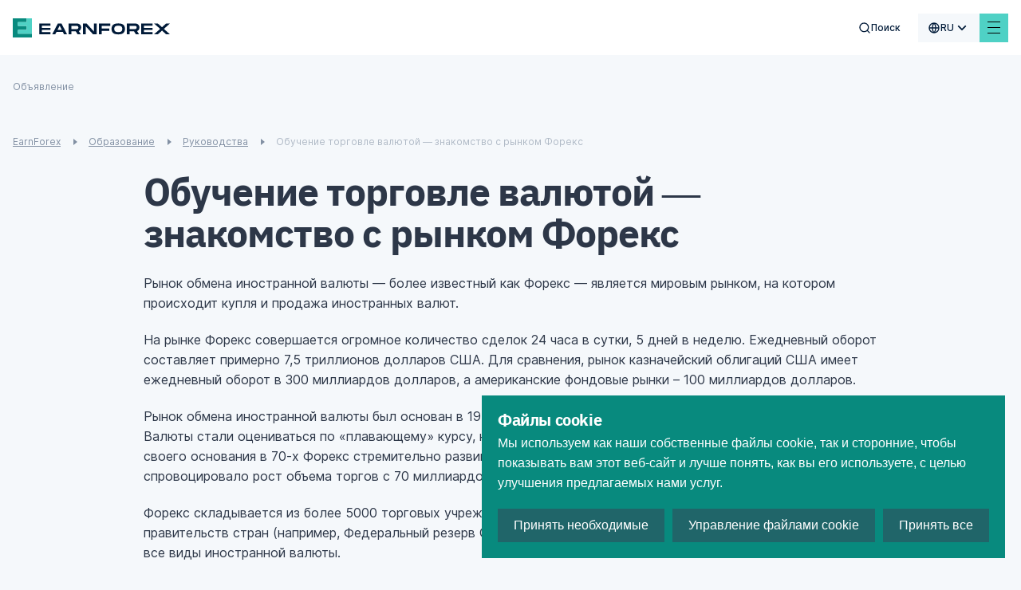

--- FILE ---
content_type: text/html; charset=utf-8
request_url: https://www.earnforex.com/ru/%D1%80%D1%83%D0%BA%D0%BE%D0%B2%D0%BE%D0%B4%D1%81%D1%82%D0%B2%D0%B0/%D0%BE%D0%B1%D1%83%D1%87%D0%B5%D0%BD%D0%B8%D0%B5-%D1%82%D0%BE%D1%80%D0%B3%D0%BE%D0%B2%D0%BB%D0%B5-%D0%B2%D0%B0%D0%BB%D1%8E%D1%82%D0%BE%D0%B9-%D0%B7%D0%BD%D0%B0%D0%BA%D0%BE%D0%BC%D1%81%D1%82%D0%B2%D0%BE-%D1%81-%D1%80%D1%8B%D0%BD%D0%BA%D0%BE%D0%BC-%D1%84%D0%BE%D1%80%D0%B5%D0%BA%D1%81/
body_size: 40705
content:
<!doctype html>
<html data-n-head-ssr lang="ru-ru" data-n-head="%7B%22lang%22:%7B%22ssr%22:%22ru-ru%22%7D%7D">
  <head >
    <meta data-n-head="ssr" charset="utf-8"><meta data-n-head="ssr" name="viewport" content="width=device-width, initial-scale=1, maximum-scale=5 shrink-to-fit=no"><meta data-n-head="ssr" http-equiv="X-UA-Compatible" content="ie=edge"><meta data-n-head="ssr" name="format-detection" content="telephone=no"><meta data-n-head="ssr" data-hid="og:type" name="og:type" content="article"><meta data-n-head="ssr" data-hid="og:site_name" name="og:site_name" content="EarnForex"><meta data-n-head="ssr" data-hid="og:image" name="og:image" content="https://www.earnforex.com/img/earnforex-new.png"><meta data-n-head="ssr" data-hid="twitter:domain" name="twitter:domain" content="https://www.earnforex.com/"><meta data-n-head="ssr" data-hid="twitter:card" name="twitter:card" content="summary_large_image"><meta data-n-head="ssr" data-hid="twitter:image:src" name="twitter:image:src" content="https://www.earnforex.com/img/earnforex-new.png"><meta data-n-head="ssr" name="msapplication-TileColor" content="#4FD1C5"><meta data-n-head="ssr" name="theme-color" content="#4FD1C5"><meta data-n-head="ssr" data-hid="og:locale" name="og:locale" content="ru_RU"><meta data-n-head="ssr" data-hid="description" name="description" content="Читайте Форекс-статью на тему: Обучение торговле валютой &amp;mdash; знакомство с рынком Форекс"><meta data-n-head="ssr" data-hid="og:title" name="og:title" content="Обучение торговле валютой — знакомство с рынком Форекс"><meta data-n-head="ssr" data-hid="og:description" name="og:description" content="Читайте Форекс-статью на тему: Обучение торговле валютой &amp;mdash; знакомство с рынком Форекс"><meta data-n-head="ssr" data-hid="og:url" name="og:url" content="https://www.earnforex.com"><meta data-n-head="ssr" data-hid="twitter:url" name="twitter:url" content="https://www.earnforex.com"><meta data-n-head="ssr" data-hid="twitter:title" name="twitter:title" content="Обучение торговле валютой — знакомство с рынком Форекс"><meta data-n-head="ssr" data-hid="twitter:description" name="twitter:description" content="Читайте Форекс-статью на тему: Обучение торговле валютой &amp;mdash; знакомство с рынком Форекс"><title>Обучение торговле валютой — знакомство с рынком Форекс</title><link data-n-head="ssr" rel="icon" type="image/svg+xml" href="/favicon/favicon.svg"><link data-n-head="ssr" rel="icon" type="image/png" href="/favicon/favicon.png"><link data-n-head="ssr" rel="image_src" href="https://www.earnforex.com/img/earnforex-new.png"><link data-n-head="ssr" data-hid="i18n-alt-ru-ru" rel="alternate" href="https://www.earnforex.com/ru/%D1%80%D1%83%D0%BA%D0%BE%D0%B2%D0%BE%D0%B4%D1%81%D1%82%D0%B2%D0%B0/%D0%BE%D0%B1%D1%83%D1%87%D0%B5%D0%BD%D0%B8%D0%B5-%D1%82%D0%BE%D1%80%D0%B3%D0%BE%D0%B2%D0%BB%D0%B5-%D0%B2%D0%B0%D0%BB%D1%8E%D1%82%D0%BE%D0%B9-%D0%B7%D0%BD%D0%B0%D0%BA%D0%BE%D0%BC%D1%81%D1%82%D0%B2%D0%BE-%D1%81-%D1%80%D1%8B%D0%BD%D0%BA%D0%BE%D0%BC-%D1%84%D0%BE%D1%80%D0%B5%D0%BA%D1%81/" hreflang="ru-ru"><link data-n-head="ssr" data-hid="i18n-alt-es-es" rel="alternate" href="https://www.earnforex.com/es/gu%C3%ADas/aprenda-usted-el-comercio-de-divisas-introducci%C3%B3n-al-mercado-forex/" hreflang="es-es"><link data-n-head="ssr" data-hid="i18n-alt-zh-cn" rel="alternate" href="https://www.earnforex.com/cn/%E6%8C%87%E5%8D%97/%E5%AD%A6%E4%B9%A0%E8%B4%A7%E5%B8%81%E4%BA%A4%E6%98%93-%E5%A4%96%E6%B1%87%E5%B8%82%E5%9C%BA%E4%BB%8B%E7%BB%8D/" hreflang="zh-cn"><link data-n-head="ssr" data-hid="i18n-alt-ar" rel="alternate" href="https://www.earnforex.com/ar/%D8%AF%D9%84%D9%8A%D9%84/%D8%AA%D8%B9%D9%84%D9%85%20%D8%A7%D9%84%D8%AA%D8%AC%D8%A7%D8%B1%D8%A9%20%D9%80%D9%80%D9%80%20%D9%85%D9%82%D8%AF%D9%85%D8%A9%20%D9%81%D9%8A%20%D8%A7%D9%84%D9%81%D9%88%D8%B1%D9%83%D8%B3/" hreflang="ar"><link data-n-head="ssr" data-hid="i18n-alt-en-us" rel="alternate" href="https://www.earnforex.com/guides/learn-currency-trade-intro-to-the-forex-market/" hreflang="en-us"><link data-n-head="ssr" data-hid="i18n-can" rel="canonical" href="https://www.earnforex.com/ru/%D1%80%D1%83%D0%BA%D0%BE%D0%B2%D0%BE%D0%B4%D1%81%D1%82%D0%B2%D0%B0/%D0%BE%D0%B1%D1%83%D1%87%D0%B5%D0%BD%D0%B8%D0%B5-%D1%82%D0%BE%D1%80%D0%B3%D0%BE%D0%B2%D0%BB%D0%B5-%D0%B2%D0%B0%D0%BB%D1%8E%D1%82%D0%BE%D0%B9-%D0%B7%D0%BD%D0%B0%D0%BA%D0%BE%D0%BC%D1%81%D1%82%D0%B2%D0%BE-%D1%81-%D1%80%D1%8B%D0%BD%D0%BA%D0%BE%D0%BC-%D1%84%D0%BE%D1%80%D0%B5%D0%BA%D1%81"><link data-n-head="ssr" rel="preload" as="style" href="https://fonts.googleapis.com/css2?family=IBM+Plex+Sans:wght@400;500;600;700&amp;display=swap"><link data-n-head="ssr" rel="canonical" href="https://www.earnforex.com/ru/%D1%80%D1%83%D0%BA%D0%BE%D0%B2%D0%BE%D0%B4%D1%81%D1%82%D0%B2%D0%B0/%D0%BE%D0%B1%D1%83%D1%87%D0%B5%D0%BD%D0%B8%D0%B5-%D1%82%D0%BE%D1%80%D0%B3%D0%BE%D0%B2%D0%BB%D0%B5-%D0%B2%D0%B0%D0%BB%D1%8E%D1%82%D0%BE%D0%B9-%D0%B7%D0%BD%D0%B0%D0%BA%D0%BE%D0%BC%D1%81%D1%82%D0%B2%D0%BE-%D1%81-%D1%80%D1%8B%D0%BD%D0%BA%D0%BE%D0%BC-%D1%84%D0%BE%D1%80%D0%B5%D0%BA%D1%81/"><link data-n-head="ssr" rel="preload" as="image" href="/_ipx/fit_inside/svg/ef-logo-head.svg"><link data-n-head="ssr" rel="preload" as="image" href="/_ipx/fit_inside,s_41x40/svg/logo.svg"><link data-n-head="ssr" rel="preload" as="image" href="/_ipx/fit_inside,s_226x20/svg/logo-text.svg"><link data-n-head="ssr" rel="preload" as="image" href="/_ipx/fit_inside,s_152x22/svg/solar-digital-logo.svg"><script data-n-head="ssr" data-hid="gtag" src="https://www.googletagmanager.com/gtag/js?id=G-S05159QQ1C&amp;slug=/ru/%D1%80%D1%83%D0%BA%D0%BE%D0%B2%D0%BE%D0%B4%D1%81%D1%82%D0%B2%D0%B0/%D0%BE%D0%B1%D1%83%D1%87%D0%B5%D0%BD%D0%B8%D0%B5-%D1%82%D0%BE%D1%80%D0%B3%D0%BE%D0%B2%D0%BB%D0%B5-%D0%B2%D0%B0%D0%BB%D1%8E%D1%82%D0%BE%D0%B9-%D0%B7%D0%BD%D0%B0%D0%BA%D0%BE%D0%BC%D1%81%D1%82%D0%B2%D0%BE-%D1%81-%D1%80%D1%8B%D0%BD%D0%BA%D0%BE%D0%BC-%D1%84%D0%BE%D1%80%D0%B5%D0%BA%D1%81/" async defer onload="this.__vm_l=1"></script><script data-n-head="ssr" data-hid="nuxt-jsonld-5db7eefc" type="application/ld+json">{"@context":"https://schema.org/","@type":"Organization","name":"EarnForex","url":"https://www.earnforex.com/","logo":"https://www.earnforex.com/img/logo-200.png","email":"webmaster@earnforex.com","sameAs":["https://www.linkedin.com/company/earnforex/","https://twitter.com/EarnForexBlog","https://www.facebook.com/EarnForexBlog","https://www.youtube.com/c/earnforexvideo","https://www.pinterest.com/earnforex/"]}</script><script data-n-head="ssr" data-hid="nuxt-jsonld-655a407f" type="application/ld+json">{"@context":"https://schema.org","@type":"BreadcrumbList","itemListElement":[{"@type":"ListItem","position":1,"item":{"@id":"https://www.earnforex.com/ru/","name":"EarnForex"}},{"@type":"ListItem","position":2,"item":{"@id":"https://www.earnforex.com/ru/%D0%BE%D0%B1%D1%80%D0%B0%D0%B7%D0%BE%D0%B2%D0%B0%D0%BD%D0%B8%D0%B5/","name":"Образование"}},{"@type":"ListItem","position":3,"item":{"@id":"https://www.earnforex.com/ru/%D1%80%D1%83%D0%BA%D0%BE%D0%B2%D0%BE%D0%B4%D1%81%D1%82%D0%B2%D0%B0/","name":"Руководства"}}]}</script><link rel="preload" href="/_nuxt/js/4067691ecfebdd518ca4.js" as="script"><link rel="preload" href="/_nuxt/js/d36653f6fb73021acd66.js" as="script"><link rel="preload" href="/_nuxt/css/80d2d428e6c34224ae22.css" as="style"><link rel="preload" href="/_nuxt/js/163148cfd5308bfe09c8.js" as="script"><link rel="preload" href="/_nuxt/css/dd5084f2b0afd025002d.css" as="style"><link rel="preload" href="/_nuxt/js/040caf3ba09266f4133a.js" as="script"><link rel="preload" href="/_nuxt/css/256d5a1af849e9755ebd.css" as="style"><link rel="preload" href="/_nuxt/js/2e92ff66d500d04e27ff.js" as="script"><link rel="preload" href="/_nuxt/css/921662e5304f57c83886.css" as="style"><link rel="preload" href="/_nuxt/js/ad04683ea4bca93208fd.js" as="script"><link rel="preload" href="/_nuxt/css/d9765964c1f80627dc36.css" as="style"><link rel="preload" href="/_nuxt/js/6693e20c70104735ec80.js" as="script"><link rel="preload" href="/_nuxt/css/ebe432fadfb6f261a331.css" as="style"><link rel="preload" href="/_nuxt/js/6c446c930a95e57d0206.js" as="script"><link rel="preload" href="/_nuxt/css/3d6e9d0603ee449cd5ae.css" as="style"><link rel="preload" href="/_nuxt/js/d095eefccbd033c6ae2c.js" as="script"><link rel="preload" href="/_nuxt/css/124fa07af21cf573260f.css" as="style"><link rel="preload" href="/_nuxt/js/7025c406643dc7d57f3d.js" as="script"><link rel="preload" href="/_nuxt/js/06de07c01d32ad2cfba6.js" as="script"><link rel="preload" href="/_nuxt/css/ee77c5541fb6517d55f4.css" as="style"><link rel="preload" href="/_nuxt/js/9f2b120dbc38613a1e9b.js" as="script"><link rel="preload" href="/_nuxt/css/a286e00b88baa358c2b2.css" as="style"><link rel="preload" href="/_nuxt/js/3c217c891a22710c1e96.js" as="script"><link rel="preload" href="/_nuxt/css/02a74fe189afb28af22f.css" as="style"><link rel="preload" href="/_nuxt/js/04d7369cad60c6ed89b1.js" as="script"><link rel="preload" href="/_nuxt/css/e86b5e71ed67be422cd7.css" as="style"><link rel="preload" href="/_nuxt/js/df84721346c2f5b771de.js" as="script"><link rel="preload" href="/_nuxt/css/c586b5cfad3703d170f6.css" as="style"><link rel="preload" href="/_nuxt/js/622c966bc505cf683af4.js" as="script"><link rel="preload" href="/_nuxt/css/2d01bd3ba9340605f681.css" as="style"><link rel="preload" href="/_nuxt/js/f2765f42e28189c04247.js" as="script"><link rel="preload" href="/_nuxt/js/f677d9c66f7053af43d4.js" as="script"><link rel="preload" href="/_nuxt/css/398cfb044eabe1c71cbf.css" as="style"><link rel="preload" href="/_nuxt/js/8f8fe7149393929601b3.js" as="script"><link rel="preload" href="/_nuxt/css/1a30043246a46edb693a.css" as="style"><link rel="preload" href="/_nuxt/js/6ffee74133131080445a.js" as="script"><link rel="preload" href="/_nuxt/css/0a6d2d728dec2af01238.css" as="style"><link rel="preload" href="/_nuxt/js/43654efe209029d8c822.js" as="script"><link rel="preload" href="/_nuxt/js/b2a1831652cf12ed9b19.js" as="script"><link rel="preload" href="/_nuxt/css/341f6710f0762438b283.css" as="style"><link rel="preload" href="/_nuxt/js/a609fc21c5ed6faebf38.js" as="script"><link rel="preload" href="/_nuxt/css/bd2b482864401613297f.css" as="style"><link rel="preload" href="/_nuxt/js/a1b1ade0338b36983897.js" as="script"><link rel="preload" href="/_nuxt/css/d000bebef16b26127db5.css" as="style"><link rel="preload" href="/_nuxt/js/17dff77843ab90238801.js" as="script"><link rel="prefetch" href="/_nuxt/css/0373cb580cb796d24d24.css"><link rel="prefetch" href="/_nuxt/css/047916238dde89099a45.css"><link rel="prefetch" href="/_nuxt/css/0674c362aab4c183fbac.css"><link rel="prefetch" href="/_nuxt/css/068c778dd4d00df2bba2.css"><link rel="prefetch" href="/_nuxt/css/077f6d7491a0c2657252.css"><link rel="prefetch" href="/_nuxt/css/07aab03f3a7c2532e1a0.css"><link rel="prefetch" href="/_nuxt/css/0a40edbfb8dc630ae82a.css"><link rel="prefetch" href="/_nuxt/css/0a4c961d85c36662b7ba.css"><link rel="prefetch" href="/_nuxt/css/0d1ed61be9ead3b92efc.css"><link rel="prefetch" href="/_nuxt/css/0ec99805b4856f78dbd2.css"><link rel="prefetch" href="/_nuxt/css/10208b87cc7136e320f7.css"><link rel="prefetch" href="/_nuxt/css/135af516add7abf1b767.css"><link rel="prefetch" href="/_nuxt/css/1913e88ca911eb1e7d42.css"><link rel="prefetch" href="/_nuxt/css/1b98ef917896664eda36.css"><link rel="prefetch" href="/_nuxt/css/1ca9e67dc2812cd97c18.css"><link rel="prefetch" href="/_nuxt/css/206075409d0d35b21d86.css"><link rel="prefetch" href="/_nuxt/css/2149caa50fd76cad5316.css"><link rel="prefetch" href="/_nuxt/css/2193fd54f08244aa2600.css"><link rel="prefetch" href="/_nuxt/css/21e82097192a79686c65.css"><link rel="prefetch" href="/_nuxt/css/29f40336ecc407beac88.css"><link rel="prefetch" href="/_nuxt/css/2ae849061ca754d5fa26.css"><link rel="prefetch" href="/_nuxt/css/2b1330f742de0fba4880.css"><link rel="prefetch" href="/_nuxt/css/2d883f1acb139b157b54.css"><link rel="prefetch" href="/_nuxt/css/2dd2a427d0114cbb0810.css"><link rel="prefetch" href="/_nuxt/css/2ede91de7c9b9eeb6ef3.css"><link rel="prefetch" href="/_nuxt/css/318a117514cc0b276286.css"><link rel="prefetch" href="/_nuxt/css/32798161f41d2e68ef14.css"><link rel="prefetch" href="/_nuxt/css/38ddcf475b6ee45a73dc.css"><link rel="prefetch" href="/_nuxt/css/39984f0930ab18b5a6b5.css"><link rel="prefetch" href="/_nuxt/css/3cd90b5afe6e73e5bce4.css"><link rel="prefetch" href="/_nuxt/css/3d5ede92be5b1097053c.css"><link rel="prefetch" href="/_nuxt/css/3dfa2716abc5e7efebf5.css"><link rel="prefetch" href="/_nuxt/css/425036844272dc4b9157.css"><link rel="prefetch" href="/_nuxt/css/4595781f669a00f95cf0.css"><link rel="prefetch" href="/_nuxt/css/4a6cd8fbcb1fc4881198.css"><link rel="prefetch" href="/_nuxt/css/4eea9d4df37b618b147f.css"><link rel="prefetch" href="/_nuxt/css/4f31193e524a8e4fec54.css"><link rel="prefetch" href="/_nuxt/css/4fcb692f88b157abf3fd.css"><link rel="prefetch" href="/_nuxt/css/50c290804a9ca094ab9c.css"><link rel="prefetch" href="/_nuxt/css/512017a5b22b39a72c0a.css"><link rel="prefetch" href="/_nuxt/css/5192b9f5d49d76c9c9ad.css"><link rel="prefetch" href="/_nuxt/css/5227b86e2eebfb84f8ae.css"><link rel="prefetch" href="/_nuxt/css/543d82a4b2048ca1070b.css"><link rel="prefetch" href="/_nuxt/css/54c1181d8b44bf989c80.css"><link rel="prefetch" href="/_nuxt/css/5920014651a3d647fe1c.css"><link rel="prefetch" href="/_nuxt/css/59ef2b85722706741877.css"><link rel="prefetch" href="/_nuxt/css/5c9cb03088bb49513c14.css"><link rel="prefetch" href="/_nuxt/css/5cdd42e80c0cf45cd6fb.css"><link rel="prefetch" href="/_nuxt/css/61883d75e043c17fcbd9.css"><link rel="prefetch" href="/_nuxt/css/6274ec4ca8ab387d6d9d.css"><link rel="prefetch" href="/_nuxt/css/63f42cc50869a745ee8e.css"><link rel="prefetch" href="/_nuxt/css/64907050357ce57561dc.css"><link rel="prefetch" href="/_nuxt/css/652138bbee83f3419370.css"><link rel="prefetch" href="/_nuxt/css/65bc9a268d014c7be0d1.css"><link rel="prefetch" href="/_nuxt/css/678c4a227c414318304b.css"><link rel="prefetch" href="/_nuxt/css/690171f0b8dd8350441c.css"><link rel="prefetch" href="/_nuxt/css/6a8dd9220b97b494922f.css"><link rel="prefetch" href="/_nuxt/css/6e358eab0469c1b87534.css"><link rel="prefetch" href="/_nuxt/css/6e5b90b5b2ca05d86516.css"><link rel="prefetch" href="/_nuxt/css/70a57bbe48a2dc8e917b.css"><link rel="prefetch" href="/_nuxt/css/7119a16020e23b2baaad.css"><link rel="prefetch" href="/_nuxt/css/7a57de35c97ed3d2e0f7.css"><link rel="prefetch" href="/_nuxt/css/80bbd8dd0ab23234a823.css"><link rel="prefetch" href="/_nuxt/css/81b5885aa471d9ef252e.css"><link rel="prefetch" href="/_nuxt/css/81df1c69febb521ebb78.css"><link rel="prefetch" href="/_nuxt/css/8209ca348a276e23a266.css"><link rel="prefetch" href="/_nuxt/css/883ead61e9f8584742f5.css"><link rel="prefetch" href="/_nuxt/css/89b46ca31478bc7262b1.css"><link rel="prefetch" href="/_nuxt/css/8e0172f48e811f9349e4.css"><link rel="prefetch" href="/_nuxt/css/8eadd841250a85cdae45.css"><link rel="prefetch" href="/_nuxt/css/8fa62fa948469ff3114b.css"><link rel="prefetch" href="/_nuxt/css/904a8e5db649292fb06a.css"><link rel="prefetch" href="/_nuxt/css/99176fa17ef64227ab49.css"><link rel="prefetch" href="/_nuxt/css/9a1b9d91dd838f7f892c.css"><link rel="prefetch" href="/_nuxt/css/9a2702989908d07524ec.css"><link rel="prefetch" href="/_nuxt/css/9d94b766a9a6f5a3c4ac.css"><link rel="prefetch" href="/_nuxt/css/9ebd49cf186420c2a750.css"><link rel="prefetch" href="/_nuxt/css/9ec07a3530cf6ba3f2c2.css"><link rel="prefetch" href="/_nuxt/css/a2c058997bddf1a0c7b0.css"><link rel="prefetch" href="/_nuxt/css/a37a4f3a4ed5046fa666.css"><link rel="prefetch" href="/_nuxt/css/a60c7ff40caf722446b9.css"><link rel="prefetch" href="/_nuxt/css/a70d0ec4f06f61b31546.css"><link rel="prefetch" href="/_nuxt/css/a7a318c71877bdac946c.css"><link rel="prefetch" href="/_nuxt/css/abc75d6d2a48c29880b0.css"><link rel="prefetch" href="/_nuxt/css/acbfdfada4dcdaeb54bd.css"><link rel="prefetch" href="/_nuxt/css/af5bc06f02b9419a7866.css"><link rel="prefetch" href="/_nuxt/css/b4bf59bc5a21d0722515.css"><link rel="prefetch" href="/_nuxt/css/ba5c82e2c9b4c898199e.css"><link rel="prefetch" href="/_nuxt/css/bba38d1df7e8d266383d.css"><link rel="prefetch" href="/_nuxt/css/bd21664c08187f1c6069.css"><link rel="prefetch" href="/_nuxt/css/bd631add3ab136020ae3.css"><link rel="prefetch" href="/_nuxt/css/bd6ec146d852e511bb7d.css"><link rel="prefetch" href="/_nuxt/css/c43e2c52db66a601e493.css"><link rel="prefetch" href="/_nuxt/css/c71ef114a47922c6fc58.css"><link rel="prefetch" href="/_nuxt/css/cb915f28943ff7e8d758.css"><link rel="prefetch" href="/_nuxt/css/cc0b4c5c79d6963e34e3.css"><link rel="prefetch" href="/_nuxt/css/ce8b4b2eae50b37f73ec.css"><link rel="prefetch" href="/_nuxt/css/d0d50542f87f3d3ebc90.css"><link rel="prefetch" href="/_nuxt/css/d2ae7df6fd2655defd46.css"><link rel="prefetch" href="/_nuxt/css/d3ad75acbf8a1ca8cf27.css"><link rel="prefetch" href="/_nuxt/css/d3bc6ea66e7c9b47eefb.css"><link rel="prefetch" href="/_nuxt/css/d57e300885eaeab10869.css"><link rel="prefetch" href="/_nuxt/css/d96905fd728fe955ce1e.css"><link rel="prefetch" href="/_nuxt/css/eb7e5b3fcfb683535a07.css"><link rel="prefetch" href="/_nuxt/css/f4c5daaf7012a37a40d6.css"><link rel="prefetch" href="/_nuxt/css/f9debbadf23045b4d8ef.css"><link rel="prefetch" href="/_nuxt/css/fa3119f2ff4d22e2dd48.css"><link rel="prefetch" href="/_nuxt/css/fbf604e81bd79d01c196.css"><link rel="prefetch" href="/_nuxt/js/019edab62a5f8b31358e.js"><link rel="prefetch" href="/_nuxt/js/039d78ccb86b095beee0.js"><link rel="prefetch" href="/_nuxt/js/043e6d7243bce2c5ddd5.js"><link rel="prefetch" href="/_nuxt/js/046c0499787d408bdfe3.js"><link rel="prefetch" href="/_nuxt/js/05757052402277ff659c.js"><link rel="prefetch" href="/_nuxt/js/073d64038587ca05f8b5.js"><link rel="prefetch" href="/_nuxt/js/07ce016191d7818da231.js"><link rel="prefetch" href="/_nuxt/js/08f5279cabe12a267bd6.js"><link rel="prefetch" href="/_nuxt/js/0a21172eed4d70495bd0.js"><link rel="prefetch" href="/_nuxt/js/0a2b8ff439433c941e40.js"><link rel="prefetch" href="/_nuxt/js/0dd408c8567533ddf3d8.js"><link rel="prefetch" href="/_nuxt/js/0e61411f8c22408c3e2c.js"><link rel="prefetch" href="/_nuxt/js/0ef5e084e7dd169d2bf3.js"><link rel="prefetch" href="/_nuxt/js/0f80e956f2a6ac94c4f0.js"><link rel="prefetch" href="/_nuxt/js/12020896c1bdae9ba0dd.js"><link rel="prefetch" href="/_nuxt/js/13bbf6243b6ac5710cb3.js"><link rel="prefetch" href="/_nuxt/js/13f0e1c92e2464ec8a0e.js"><link rel="prefetch" href="/_nuxt/js/13fe12bbbc9648d887e1.js"><link rel="prefetch" href="/_nuxt/js/14e2dfbcb861d1b2aff0.js"><link rel="prefetch" href="/_nuxt/js/17be3e826241ddb17ce9.js"><link rel="prefetch" href="/_nuxt/js/18ca6e4812658c91259b.js"><link rel="prefetch" href="/_nuxt/js/19066b88e3bfbe83d4da.js"><link rel="prefetch" href="/_nuxt/js/19725713e497814e3070.js"><link rel="prefetch" href="/_nuxt/js/19814f814b8f78019b18.js"><link rel="prefetch" href="/_nuxt/js/1a46216894b135e52864.js"><link rel="prefetch" href="/_nuxt/js/1d62e49b465181838174.js"><link rel="prefetch" href="/_nuxt/js/1de785e9f0faaebb7c69.js"><link rel="prefetch" href="/_nuxt/js/224b2d987692a8eca3b6.js"><link rel="prefetch" href="/_nuxt/js/22e23739bd7fd8e7c1c7.js"><link rel="prefetch" href="/_nuxt/js/22ed18aa8f2fdddccc66.js"><link rel="prefetch" href="/_nuxt/js/24202dc1ac283fc865d3.js"><link rel="prefetch" href="/_nuxt/js/2693c482822e09ec9192.js"><link rel="prefetch" href="/_nuxt/js/26fd316554b40701ceea.js"><link rel="prefetch" href="/_nuxt/js/27ce1339de2f49b5c7d0.js"><link rel="prefetch" href="/_nuxt/js/2825c5d68dce221ae178.js"><link rel="prefetch" href="/_nuxt/js/2a88b1f2e32e7b483cee.js"><link rel="prefetch" href="/_nuxt/js/2b4df19bd770cedf2ff7.js"><link rel="prefetch" href="/_nuxt/js/2d483d5da7aab5ab5c7b.js"><link rel="prefetch" href="/_nuxt/js/2f0130fb4cc81d79d58e.js"><link rel="prefetch" href="/_nuxt/js/31fa838a9e0ed82218b3.js"><link rel="prefetch" href="/_nuxt/js/323aaedeb81bfa204f58.js"><link rel="prefetch" href="/_nuxt/js/33c23d082ced4fbc015c.js"><link rel="prefetch" href="/_nuxt/js/359cb928175a4610f59d.js"><link rel="prefetch" href="/_nuxt/js/36a14c90f799346198c8.js"><link rel="prefetch" href="/_nuxt/js/380367cfe278f982549e.js"><link rel="prefetch" href="/_nuxt/js/3836cd51afe8397120be.js"><link rel="prefetch" href="/_nuxt/js/393adf91d68b155f07eb.js"><link rel="prefetch" href="/_nuxt/js/3ca4a37117c24bf79287.js"><link rel="prefetch" href="/_nuxt/js/4079723604ed2caa7f6b.js"><link rel="prefetch" href="/_nuxt/js/416165543054315ef4a3.js"><link rel="prefetch" href="/_nuxt/js/4391368892c452db916a.js"><link rel="prefetch" href="/_nuxt/js/44f2debd4c319c525f0b.js"><link rel="prefetch" href="/_nuxt/js/4721aa06942c7b681f46.js"><link rel="prefetch" href="/_nuxt/js/4ba9cad62a59b584f3dc.js"><link rel="prefetch" href="/_nuxt/js/4f03f6dcb9a2dbfaa0b0.js"><link rel="prefetch" href="/_nuxt/js/4fe76b9649cbb4726ac5.js"><link rel="prefetch" href="/_nuxt/js/50535229cffb1605e0e5.js"><link rel="prefetch" href="/_nuxt/js/5081738c310f0592ff49.js"><link rel="prefetch" href="/_nuxt/js/52c9affe005782429adb.js"><link rel="prefetch" href="/_nuxt/js/585034d44fa0e64f80b1.js"><link rel="prefetch" href="/_nuxt/js/58e0930a56f539929d51.js"><link rel="prefetch" href="/_nuxt/js/5942c108cd37bc4e5aa2.js"><link rel="prefetch" href="/_nuxt/js/5976a2c1dd233f2a920c.js"><link rel="prefetch" href="/_nuxt/js/5a1c6a935ee813430648.js"><link rel="prefetch" href="/_nuxt/js/5a34391a50efe2b52bff.js"><link rel="prefetch" href="/_nuxt/js/5c0beed76957178ab08d.js"><link rel="prefetch" href="/_nuxt/js/5c6f4ceca1778d06afbc.js"><link rel="prefetch" href="/_nuxt/js/5d2006a12672d7949fd2.js"><link rel="prefetch" href="/_nuxt/js/5d409350a490827ad412.js"><link rel="prefetch" href="/_nuxt/js/5d7ac2c0aee523ea23d6.js"><link rel="prefetch" href="/_nuxt/js/5e432bf551d3e8a886e8.js"><link rel="prefetch" href="/_nuxt/js/5ec4b284a3c4350ef368.js"><link rel="prefetch" href="/_nuxt/js/61834447c92429704bd4.js"><link rel="prefetch" href="/_nuxt/js/6217f94c9a5240055cfe.js"><link rel="prefetch" href="/_nuxt/js/64113c1a65a0823d6357.js"><link rel="prefetch" href="/_nuxt/js/64450e779406dd08baf8.js"><link rel="prefetch" href="/_nuxt/js/65aa1779116033e5c370.js"><link rel="prefetch" href="/_nuxt/js/68b1226df72ce993e9d9.js"><link rel="prefetch" href="/_nuxt/js/68f1bc5d45b36cb01a04.js"><link rel="prefetch" href="/_nuxt/js/6942c64f456c245aab8c.js"><link rel="prefetch" href="/_nuxt/js/6966e6ecce24868ec6ed.js"><link rel="prefetch" href="/_nuxt/js/69729f5e3a0d54473ffc.js"><link rel="prefetch" href="/_nuxt/js/6bfcd65e0c9c35f4e22b.js"><link rel="prefetch" href="/_nuxt/js/6c4cd09b547ad184bb03.js"><link rel="prefetch" href="/_nuxt/js/6e008aa0902a25f449dd.js"><link rel="prefetch" href="/_nuxt/js/6e58914dafad20f9081e.js"><link rel="prefetch" href="/_nuxt/js/77c270871615157ece09.js"><link rel="prefetch" href="/_nuxt/js/781b4287ed126d8d3dcf.js"><link rel="prefetch" href="/_nuxt/js/7852137c49a1befe9e58.js"><link rel="prefetch" href="/_nuxt/js/78618775e415ef9ede02.js"><link rel="prefetch" href="/_nuxt/js/79d8beaced58ae1b8666.js"><link rel="prefetch" href="/_nuxt/js/7d4ff212855e7812eb6e.js"><link rel="prefetch" href="/_nuxt/js/7d911fbf7951c517e676.js"><link rel="prefetch" href="/_nuxt/js/801218a7ded5a788ec3b.js"><link rel="prefetch" href="/_nuxt/js/80232832a6a84ed73624.js"><link rel="prefetch" href="/_nuxt/js/80b0949e47120ab36140.js"><link rel="prefetch" href="/_nuxt/js/8475cc81ef764aa1020b.js"><link rel="prefetch" href="/_nuxt/js/84ae988fdca3c7ab3665.js"><link rel="prefetch" href="/_nuxt/js/85ab0144138d5961d60f.js"><link rel="prefetch" href="/_nuxt/js/85bb71a4c61fff616552.js"><link rel="prefetch" href="/_nuxt/js/879f1e78b7bd144a6ea8.js"><link rel="prefetch" href="/_nuxt/js/87ad5958e9971fe9a3ce.js"><link rel="prefetch" href="/_nuxt/js/8aee3df696c11dc0072c.js"><link rel="prefetch" href="/_nuxt/js/8b7042794fc3cf7ce361.js"><link rel="prefetch" href="/_nuxt/js/8beb95a4fcf20596b3a3.js"><link rel="prefetch" href="/_nuxt/js/8e44db879b1976090038.js"><link rel="prefetch" href="/_nuxt/js/8ff47000800b9a4c5752.js"><link rel="prefetch" href="/_nuxt/js/92cb6b0ba096b02929f7.js"><link rel="prefetch" href="/_nuxt/js/944359924fbc831dc4d1.js"><link rel="prefetch" href="/_nuxt/js/952f1dc2ef60adb539f9.js"><link rel="prefetch" href="/_nuxt/js/99521591ea7b7f05382c.js"><link rel="prefetch" href="/_nuxt/js/9a6754a389cce9582ab0.js"><link rel="prefetch" href="/_nuxt/js/9ac7fcb24185d261a325.js"><link rel="prefetch" href="/_nuxt/js/9b0cc31c52a3fb9a5c36.js"><link rel="prefetch" href="/_nuxt/js/9ce44b406da6f38e72b0.js"><link rel="prefetch" href="/_nuxt/js/9d69ccd5c86c7adced91.js"><link rel="prefetch" href="/_nuxt/js/9df709d5bae3ee5be7ac.js"><link rel="prefetch" href="/_nuxt/js/9f34fafdb1760fb87736.js"><link rel="prefetch" href="/_nuxt/js/a533e29ac1ca8944f709.js"><link rel="prefetch" href="/_nuxt/js/a56ca502b2ea10f03880.js"><link rel="prefetch" href="/_nuxt/js/a5eab3c686e0b42e43b0.js"><link rel="prefetch" href="/_nuxt/js/a7d1c411e591101ce9a7.js"><link rel="prefetch" href="/_nuxt/js/ab200109b17cc6cc3d12.js"><link rel="prefetch" href="/_nuxt/js/abbba4d5123529ffb086.js"><link rel="prefetch" href="/_nuxt/js/afacabb73e324a4e0668.js"><link rel="prefetch" href="/_nuxt/js/b013666582459afae4f1.js"><link rel="prefetch" href="/_nuxt/js/b0d125811e5593ee2eb2.js"><link rel="prefetch" href="/_nuxt/js/b2fd2259bca7024b8db0.js"><link rel="prefetch" href="/_nuxt/js/b37e3be79ffe4e5dea31.js"><link rel="prefetch" href="/_nuxt/js/b7e581754f01f7a2f5b5.js"><link rel="prefetch" href="/_nuxt/js/b83a9ab39b72248fb0d0.js"><link rel="prefetch" href="/_nuxt/js/ba58776db2a0f41a17f7.js"><link rel="prefetch" href="/_nuxt/js/bbef00678d314ae4cdbc.js"><link rel="prefetch" href="/_nuxt/js/bc5d7c844b0f2c4a44db.js"><link rel="prefetch" href="/_nuxt/js/bef075684fa84643ca38.js"><link rel="prefetch" href="/_nuxt/js/bfa60fa168c5a08e9f56.js"><link rel="prefetch" href="/_nuxt/js/c07e297c77abcac94ab8.js"><link rel="prefetch" href="/_nuxt/js/c0fec9a8c85c8c03425d.js"><link rel="prefetch" href="/_nuxt/js/c501e46653bdb591c044.js"><link rel="prefetch" href="/_nuxt/js/c82e3daa2b0eb8fd4071.js"><link rel="prefetch" href="/_nuxt/js/c883047a1c30803e5485.js"><link rel="prefetch" href="/_nuxt/js/cad923c9e37e2911cfca.js"><link rel="prefetch" href="/_nuxt/js/cc7f98ead2f85431787b.js"><link rel="prefetch" href="/_nuxt/js/ccb97afb03255f843bf5.js"><link rel="prefetch" href="/_nuxt/js/ce255ad78adaa2244fbc.js"><link rel="prefetch" href="/_nuxt/js/ce58b1642f061c20b639.js"><link rel="prefetch" href="/_nuxt/js/d07fc34483aa991c5d89.js"><link rel="prefetch" href="/_nuxt/js/d57326afd1035bfbdbdb.js"><link rel="prefetch" href="/_nuxt/js/d6167e1a6eac1058241e.js"><link rel="prefetch" href="/_nuxt/js/d6c15113df3a5500328f.js"><link rel="prefetch" href="/_nuxt/js/d76d60d5302cdddcfd64.js"><link rel="prefetch" href="/_nuxt/js/d79a2f99c363e0fde86b.js"><link rel="prefetch" href="/_nuxt/js/d8c7d0745e91e9a89f1d.js"><link rel="prefetch" href="/_nuxt/js/d9e2fb8a7d96636a729a.js"><link rel="prefetch" href="/_nuxt/js/da2ead43ccb2c1bf7a32.js"><link rel="prefetch" href="/_nuxt/js/daf4f5d3614fbddf9ef2.js"><link rel="prefetch" href="/_nuxt/js/dca7c2619f2b2f2a3fef.js"><link rel="prefetch" href="/_nuxt/js/dd95c94cbcf2bb01c243.js"><link rel="prefetch" href="/_nuxt/js/de2dc9e3b3fcc04453a7.js"><link rel="prefetch" href="/_nuxt/js/dfa6b44833e8716091c2.js"><link rel="prefetch" href="/_nuxt/js/e73def954ea40e6463e9.js"><link rel="prefetch" href="/_nuxt/js/e831d02f82d71cd42e24.js"><link rel="prefetch" href="/_nuxt/js/e8d9bce5218dae812de1.js"><link rel="prefetch" href="/_nuxt/js/ec43e4640e1ce261d330.js"><link rel="prefetch" href="/_nuxt/js/ed18ac68105a5dfa8ecd.js"><link rel="prefetch" href="/_nuxt/js/edbab77af8aa5c8cd231.js"><link rel="prefetch" href="/_nuxt/js/efc2d19f3107645a2e9c.js"><link rel="prefetch" href="/_nuxt/js/f3259165abcc326e8101.js"><link rel="prefetch" href="/_nuxt/js/f77f4ced91da9d8b0293.js"><link rel="prefetch" href="/_nuxt/js/f88a917a1194409b5d8d.js"><link rel="prefetch" href="/_nuxt/js/f9079ea49ca538bd0c26.js"><link rel="prefetch" href="/_nuxt/js/f90e50d06204d702de06.js"><link rel="prefetch" href="/_nuxt/js/f9be452ec26ea0e8120d.js"><link rel="prefetch" href="/_nuxt/js/fac27084a1b170e0ca09.js"><link rel="prefetch" href="/_nuxt/js/fb42f7152fd68b7a77fd.js"><link rel="prefetch" href="/_nuxt/js/fcfb1024617f68c59f86.js"><link rel="prefetch" href="/_nuxt/js/fd88d2f3d528b67973b3.js"><link rel="prefetch" href="/_nuxt/js/fdba01a40ffbf99c7a7e.js"><link rel="prefetch" href="/_nuxt/js/fee2eee149abfda1a5ab.js"><link rel="prefetch" href="/_nuxt/js/ff0acd352490be4517f8.js"><link rel="stylesheet" href="/_nuxt/css/80d2d428e6c34224ae22.css"><link rel="stylesheet" href="/_nuxt/css/dd5084f2b0afd025002d.css"><link rel="stylesheet" href="/_nuxt/css/256d5a1af849e9755ebd.css"><link rel="stylesheet" href="/_nuxt/css/921662e5304f57c83886.css"><link rel="stylesheet" href="/_nuxt/css/d9765964c1f80627dc36.css"><link rel="stylesheet" href="/_nuxt/css/ebe432fadfb6f261a331.css"><link rel="stylesheet" href="/_nuxt/css/3d6e9d0603ee449cd5ae.css"><link rel="stylesheet" href="/_nuxt/css/124fa07af21cf573260f.css"><link rel="stylesheet" href="/_nuxt/css/ee77c5541fb6517d55f4.css"><link rel="stylesheet" href="/_nuxt/css/a286e00b88baa358c2b2.css"><link rel="stylesheet" href="/_nuxt/css/02a74fe189afb28af22f.css"><link rel="stylesheet" href="/_nuxt/css/e86b5e71ed67be422cd7.css"><link rel="stylesheet" href="/_nuxt/css/c586b5cfad3703d170f6.css"><link rel="stylesheet" href="/_nuxt/css/2d01bd3ba9340605f681.css"><link rel="stylesheet" href="/_nuxt/css/398cfb044eabe1c71cbf.css"><link rel="stylesheet" href="/_nuxt/css/1a30043246a46edb693a.css"><link rel="stylesheet" href="/_nuxt/css/0a6d2d728dec2af01238.css"><link rel="stylesheet" href="/_nuxt/css/341f6710f0762438b283.css"><link rel="stylesheet" href="/_nuxt/css/bd2b482864401613297f.css"><link rel="stylesheet" href="/_nuxt/css/d000bebef16b26127db5.css">
  </head>
  <body >
    <div data-server-rendered="true" id="__nuxt"><!----><div id="__layout"><div data-lang="ru" class="main-wrap"><div class="main-content"><header class="header"><div class="header__top wrapper"><div class="header__logo"><a href="/ru/" class="nuxt-link-active logo"><img src="/_ipx/fit_inside/svg/ef-logo-head.svg" alt="" class="logo__solid"></a></div> <div class="header__menu_content"><nav class="menu" style="display:none;"><div class="menu__hider"></div> <div class="menu__content wrapper"><ul class="menu__list"><li class="menu__item"><div class="menu__item_wrap"><a href="/ru/forex-%D0%B1%D1%80%D0%BE%D0%BA%D0%B5%D1%80%D1%8B/" class="menu__link">
                Форекс-брокеры
                <svg width="20" height="10" viewBox="0 5 20 10" fill="none" xmlns="http://www.w3.org/2000/svg" class="menu__arrow"><path d="M10.0006 10.9766L14.1256 6.85156L15.3039 8.0299L10.0006 13.3332L4.69727 8.0299L5.8756 6.85156L10.0006 10.9766Z" fill="#001A38"></path></svg></a></div> <!----></li> <li class="menu__divider"></li><li class="menu__item"><div class="menu__item_wrap"><a href="/ru/forex-%D0%B8%D0%BD%D1%81%D1%82%D1%80%D1%83%D0%BC%D0%B5%D0%BD%D1%82%D1%8B/" class="menu__link">
                Форекс-инструменты
                <svg width="20" height="10" viewBox="0 5 20 10" fill="none" xmlns="http://www.w3.org/2000/svg" class="menu__arrow"><path d="M10.0006 10.9766L14.1256 6.85156L15.3039 8.0299L10.0006 13.3332L4.69727 8.0299L5.8756 6.85156L10.0006 10.9766Z" fill="#001A38"></path></svg></a></div> <!----></li> <li class="menu__divider"></li><li class="menu__item"><div class="menu__item_wrap"><a href="/ru/%D0%BB%D1%83%D1%87%D1%88%D0%B8%D0%B5-%D0%BF%D1%80%D0%BE%D0%BF-%D1%84%D0%B8%D1%80%D0%BC%D1%8B/" class="menu__link">
                Проп-фирмы
                <svg width="20" height="10" viewBox="0 5 20 10" fill="none" xmlns="http://www.w3.org/2000/svg" class="menu__arrow"><path d="M10.0006 10.9766L14.1256 6.85156L15.3039 8.0299L10.0006 13.3332L4.69727 8.0299L5.8756 6.85156L10.0006 10.9766Z" fill="#001A38"></path></svg></a></div> <!----></li> <li class="menu__divider"></li><li class="menu__item"><div class="menu__item_wrap"><a href="/ru/%D0%BA%D0%BD%D0%B8%D0%B3%D0%B8-forex/" class="menu__link">
                Форекс-книги
                <!----></a></div> <!----></li> <li class="menu__divider"></li><li class="menu__item"><div class="menu__item_wrap"><a href="/ru/community/" class="menu__link">
                Сообщество
                <svg width="20" height="10" viewBox="0 5 20 10" fill="none" xmlns="http://www.w3.org/2000/svg" class="menu__arrow"><path d="M10.0006 10.9766L14.1256 6.85156L15.3039 8.0299L10.0006 13.3332L4.69727 8.0299L5.8756 6.85156L10.0006 10.9766Z" fill="#001A38"></path></svg></a></div> <!----></li> <li class="menu__divider"></li><li class="menu__item"><div class="menu__item_wrap"><a href="/ru/%D0%BE%D0%B1%D1%80%D0%B0%D0%B7%D0%BE%D0%B2%D0%B0%D0%BD%D0%B8%D0%B5/" class="menu__link">
                Образование
                <svg width="20" height="10" viewBox="0 5 20 10" fill="none" xmlns="http://www.w3.org/2000/svg" class="menu__arrow"><path d="M10.0006 10.9766L14.1256 6.85156L15.3039 8.0299L10.0006 13.3332L4.69727 8.0299L5.8756 6.85156L10.0006 10.9766Z" fill="#001A38"></path></svg></a></div> <!----></li> <li class="menu__divider"></li><li class="menu__item"><div class="menu__item_wrap"><a href="/ru/software/" class="menu__link">
                Софт
                <svg width="20" height="10" viewBox="0 5 20 10" fill="none" xmlns="http://www.w3.org/2000/svg" class="menu__arrow"><path d="M10.0006 10.9766L14.1256 6.85156L15.3039 8.0299L10.0006 13.3332L4.69727 8.0299L5.8756 6.85156L10.0006 10.9766Z" fill="#001A38"></path></svg></a></div> <!----></li> <li class="menu__divider"></li><li class="menu__item"><div class="menu__item_wrap"><a href="/ru/%D0%BE-%D0%BD%D0%B0%D1%81/" class="menu__link">
                О нас
                <svg width="20" height="10" viewBox="0 5 20 10" fill="none" xmlns="http://www.w3.org/2000/svg" class="menu__arrow"><path d="M10.0006 10.9766L14.1256 6.85156L15.3039 8.0299L10.0006 13.3332L4.69727 8.0299L5.8756 6.85156L10.0006 10.9766Z" fill="#001A38"></path></svg></a></div> <!----></li> <li class="menu__divider"></li></ul></div></nav> <div class="header__menu_controls"><div class="quick-search"><!----> <div class="quick-search__wrap --right"><button class="quick-search__search-btn"><svg width="16" height="16" viewBox="0 0 16 16" fill="none" xmlns="http://www.w3.org/2000/svg"><g clip-path="url(#clip0_2243_841)"><path d="M12.0213 11.0782L14.8767 13.9328L13.9333 14.8762L11.0787 12.0208C10.0165 12.8723 8.69532 13.3354 7.33398 13.3335C4.02198 13.3335 1.33398 10.6455 1.33398 7.3335C1.33398 4.0215 4.02198 1.3335 7.33398 1.3335C10.646 1.3335 13.334 4.0215 13.334 7.3335C13.3359 8.69483 12.8728 10.016 12.0213 11.0782ZM10.684 10.5835C11.5301 9.71342 12.0026 8.54712 12.0007 7.3335C12.0007 4.75483 9.91198 2.66683 7.33398 2.66683C4.75532 2.66683 2.66732 4.75483 2.66732 7.3335C2.66732 9.9115 4.75532 12.0002 7.33398 12.0002C8.5476 12.0021 9.71391 11.5296 10.584 10.6835L10.684 10.5835Z" fill="#001A38"></path></g><defs><clipPath id="clip0_2243_841"><rect width="16" height="16" fill="white"></rect></clipPath></defs></svg> <span>Поиск</span></button></div></div> <div class="lang-switcher"><div class="lang-switcher__item --current"><svg width="16" height="16" viewBox="0 0 16 16" fill="none" xmlns="http://www.w3.org/2000/svg"><g clip-path="url(#clip0_663_10549)"><path d="M8.00065 14.6668C4.31865 14.6668 1.33398 11.6822 1.33398 8.00016C1.33398 4.31816 4.31865 1.3335 8.00065 1.3335C11.6827 1.3335 14.6673 4.31816 14.6673 8.00016C14.6673 11.6822 11.6827 14.6668 8.00065 14.6668ZM6.47398 13.1115C5.81626 11.7164 5.43523 10.207 5.35198 8.66683H2.70865C2.83838 9.69276 3.26327 10.6589 3.9317 11.448C4.60013 12.237 5.48333 12.8149 6.47398 13.1115ZM6.68732 8.66683C6.78798 10.2928 7.25265 11.8202 8.00065 13.1682C8.76886 11.7845 9.21761 10.2465 9.31398 8.66683H6.68732ZM13.2927 8.66683H10.6493C10.5661 10.207 10.185 11.7164 9.52732 13.1115C10.518 12.8149 11.4012 12.237 12.0696 11.448C12.738 10.6589 13.1629 9.69276 13.2927 8.66683ZM2.70865 7.3335H5.35198C5.43523 5.79335 5.81626 4.28395 6.47398 2.88883C5.48333 3.18542 4.60013 3.76333 3.9317 4.55236C3.26327 5.34139 2.83838 6.30756 2.70865 7.3335ZM6.68798 7.3335H9.31332C9.21715 5.7539 8.76863 4.21585 8.00065 2.83216C7.23244 4.2158 6.78369 5.75384 6.68732 7.3335H6.68798ZM9.52732 2.88883C10.185 4.28395 10.5661 5.79335 10.6493 7.3335H13.2927C13.1629 6.30756 12.738 5.34139 12.0696 4.55236C11.4012 3.76333 10.518 3.18542 9.52732 2.88883Z" fill="#001A38"></path></g><defs><clipPath id="clip0_663_10549"><rect width="16" height="16" fill="white"></rect></clipPath></defs></svg> <span class="lang-switcher__lang">RU <svg width="20" height="10" viewBox="0 5 20 10" fill="none" xmlns="http://www.w3.org/2000/svg"><path d="M10.0006 10.9766L14.1256 6.85156L15.3039 8.0299L10.0006 13.3332L4.69727 8.0299L5.8756 6.85156L10.0006 10.9766Z" fill="#001A38"></path></svg></span></div> <ul class="lang-switcher__list"><li class="lang-switcher__item"><a href="/guides/learn-currency-trade-intro-to-the-forex-market/" class="langs__item"><img src="/icons/lang-icons/united-kingdom.svg" alt="" class="lang-switcher__icon"> <span class="lang-switcher__lang">EN</span></a></li><li class="lang-switcher__item"><a href="/es/gu%C3%ADas/aprenda-usted-el-comercio-de-divisas-introducci%C3%B3n-al-mercado-forex/" class="langs__item"><img src="/icons/lang-icons/spain.svg" alt="" class="lang-switcher__icon"> <span class="lang-switcher__lang">ES</span></a></li><li class="lang-switcher__item"><a href="/cn/%E6%8C%87%E5%8D%97/%E5%AD%A6%E4%B9%A0%E8%B4%A7%E5%B8%81%E4%BA%A4%E6%98%93-%E5%A4%96%E6%B1%87%E5%B8%82%E5%9C%BA%E4%BB%8B%E7%BB%8D/" class="langs__item"><img src="/icons/lang-icons/china.svg" alt="" class="lang-switcher__icon"> <span class="lang-switcher__lang">中文</span></a></li><li class="lang-switcher__item"><a href="/ar/%D8%AF%D9%84%D9%8A%D9%84/%D8%AA%D8%B9%D9%84%D9%85%20%D8%A7%D9%84%D8%AA%D8%AC%D8%A7%D8%B1%D8%A9%20%D9%80%D9%80%D9%80%20%D9%85%D9%82%D8%AF%D9%85%D8%A9%20%D9%81%D9%8A%20%D8%A7%D9%84%D9%81%D9%88%D8%B1%D9%83%D8%B3/" class="langs__item"><img src="/icons/lang-icons/saudi-arabia.svg" alt="" class="lang-switcher__icon"> <span class="lang-switcher__lang">باللغة</span></a></li></ul></div> <div class="header__burger"><div class="burger"><span class="burger__line"></span></div></div></div></div></div> <div class="header__bot wrapper"><div class="submenu__line"></div> <div class="header__search_content"><!----> <h4>Популярные запросы</h4> <div class="popular_content__wrap"><div class="popular_content__list"><div class="popular_content__list_item"><div class="popular_content__list_item_section">Образование</div> <div class="popular_content__list_item_data"><h4 class="popular_content__list_item_title">Форекс курс</h4> <span class="popular_content__list_item_description">92 бесплатных урока по рынку Форекс научат вас основам всего, что в дальнейшем вы сможете использовать в трейдинге.</span></div> <a href="/ru/%D1%84%D0%BE%D1%80%D0%B5%D0%BA%D1%81-%D0%BA%D1%83%D1%80%D1%81/" class="popular_content__list_item_link">/ru/форекс-курс/</a></div> <hr><div class="popular_content__list_item"><div class="popular_content__list_item_section">Советники</div> <div class="popular_content__list_item_data"><h4 class="popular_content__list_item_title">Position Sizer</h4> <span class="popular_content__list_item_description">Советик-панель для быстрого расчета размера позиции по вашему риску и стоп-лоссу. Бесплатный инструмент для расчета и открытия позиций.</span></div> <a href="/ru/%D1%8D%D0%BA%D1%81%D0%BF%D0%B5%D1%80%D1%82%D0%BD%D1%8B%D0%B5-%D1%81%D0%BE%D0%B2%D0%B5%D1%82%D0%BD%D0%B8%D0%BA%D0%B8-metatrader/Position-Sizer/" class="popular_content__list_item_link">/ru/экспертные-советники-metatrader/Position-Sizer/</a></div> <hr></div> <!----></div></div></div></header> <div class="wrapper-w"><div style="display:;"><div class="app-ad wrapper"><div class="app-ad__label">Объявление</div> <div class="app-ad__item"><!----> <span></span> <!----></div></div></div> <div style="display:;"><div class="main-banner"><div class="main-banner__bg --left"><span class="main-banner__symbol">₿</span> <span class="main-banner__symbol">$</span> <span class="main-banner__symbol">£</span> <span class="main-banner__symbol">¥</span> <span class="main-banner__symbol">€</span> <span class="main-banner__symbol">₣</span></div> <div class="main-banner__content"><ins data-revive-zoneid="17" data-revive-id="7d5891a3cbfd88b92165305e3fb121d8"></ins> <script async src="//www.earnforex.com/openx/www/delivery/asyncjs.php"></script></div> <div class="main-banner__bg --right"><span class="main-banner__symbol">¥</span> <span class="main-banner__symbol">₿</span> <span class="main-banner__symbol">₣</span> <span class="main-banner__symbol">£</span> <span class="main-banner__symbol">$</span> <span class="main-banner__symbol">€</span></div></div></div></div> <main class="content"><div class="wrapper"><ul class="bread-crumbs"><li class="bread-crumbs__list-item"><a href="/ru/" title="EarnForex" class="bread-crumbs__item nuxt-link-active"><span>EarnForex</span></a></li><li class="bread-crumbs__list-item"><a href="/ru/%D0%BE%D0%B1%D1%80%D0%B0%D0%B7%D0%BE%D0%B2%D0%B0%D0%BD%D0%B8%D0%B5/" title="Образование" class="bread-crumbs__item"><span>Образование</span></a></li><li class="bread-crumbs__list-item"><a href="/ru/%D1%80%D1%83%D0%BA%D0%BE%D0%B2%D0%BE%D0%B4%D1%81%D1%82%D0%B2%D0%B0/" title="Руководства" class="bread-crumbs__item nuxt-link-active"><span>Руководства</span></a></li><li class="bread-crumbs__list-item"><span title="Обучение торговле валютой — знакомство с рынком Форекс" class="bread-crumbs__item"><span>Обучение торговле валютой — знакомство с рынком Форекс</span></span></li></ul> <div class="content__container"><h1>Обучение торговле валютой — знакомство с рынком Форекс</h1></div> <div class="content__container"><!----> <!----> <article class="article__content">
<p> Рынок обмена иностранной валюты — более известный как Форекс — является мировым рынком, на котором происходит купля и продажа иностранных валют. 

<p> На рынке Форекс совершается огромное количество сделок 24 часа в сутки, 5 дней в неделю. Ежедневный оборот составляет примерно 7,5 триллионов долларов США. Для сравнения, рынок казначейский облигаций США имеет ежедневный оборот в 300 миллиардов долларов, а американские фондовые рынки – 100 миллиардов долларов. 

<p> Рынок обмена иностранной валюты был основан в 1971 году после упразднения фиксированного курса обмена. Валюты стали оцениваться по «плавающему» курсу, который определяется спросом и предложением. С самого своего основания в 70-х Форекс стремительно развивался, но развитие компьютерных технологий в 80-х годах спровоцировало рост объема торгов с 70 миллиардов в день до текущего показателя в 1.5 триллиона долларов. 

<p> Форекс складывается из более 5000 торговых учреждений, таких, как международные банки, центральные банки правительств стран (например, Федеральный резерв США), и коммерческих компаний и брокеров, обменивающих все виды иностранной валюты. 

<p> Форекс не имеет централизованной биржи — основные центры торговли расположены в Нью-Йорке, Токио, Лондоне, Гонконге, Сингапуре, Париже и Франкфурте. Все торговые операции осуществляются по телефону или через интернет. Компании используют Форекс для купли и продажи товаров в других странах, но основную активность на рынке проявляют валютные трейдеры, получающие прибыль в результате небольших колебаний цен валют. 

<p> Несмотря на то, что на Форексе работает множество крупных игроков, он также доступен и для небольших инвесторов благодаря недавним изменениям правил. Ранее существовал минимальный размер операций и трейдеры должны были соответствовать строгим финансовым требованиям. С появлением интернет-трейдинга правила были изменены так, чтобы можно было разбить крупные банковские единицы на небольшие лоты. 

<p> Каждый лот составляет 100 000 долларов и доступен для индивидуальных инвесторов с помощью кредитного плеча — кредита на осуществление торговли. Лоты, как правило, могут управляться с кредитным плечом в 100:1, это значит, 1000 долларов позволит вам контролировать 100 000 долларов при обмене валюты. 

<p> Tорговля на рынке Форекс имеет несколько преимуществ: 

<p> — Ликвидность: Благодаря размеру рынка обмена иностранной валюты, инвестиции чрезвычайно ликвидны. Международные банки постоянно обеспечивают спрос и предложение, а огромное количество сделок, совершаемых ежедневно, говорит о том, что на любую валюту найдется покупатель и продавец. 

<p> — Доступность: Рынок работает 24 часа в сутки, 5 дней в неделю. Рынок открывается утром в понедельник по австралийскому времени и закрывается в пятницу вечером по нью-йоркскому времени. Сделки можно совершать через интернет из дома или офиса. 

<p> — Открытый рынок: Колебания курса валюты обычно связаны с изменениями в национальной экономике. Новости об этих изменениях доступны для всех в одно и то же время — на Форексе не существует «инсайдерского трейдинга». 

<p> — Отсутствие комиссии: Брокеры зарабатывают деньги, устанавливая «спред» — разницу между ценой покупки и продажи валюты. 

<p> Как работает рынок обмена иностранной валюты? 

<p> Валюты всегда торгуются парами — американский доллар против японской йены или британский фунт против евро. Любая операция предполагает продажу одной валюты и покупку другой. Таким образом, если инвестор считает, что евро усилится по отношению к доллару. 

<p> Возможность получения прибыли существует, так как курсы валют постоянно переживают колебания. Даже небольшие изменения могут привести к крупным прибылям благодаря тому, что в каждой операции задействованы крупные суммы. 

<p> В то же время, этот рынок может быть достаточно безопасным для индивидуальных инвесторов. Для защиты брокеров и инвесторов разработаны специальные гарантии и многочисленные инструменты для минимизации убытков.
</article> <div class="additional__main"><!----></div></div> <div class="content__container"><!----></div></div></main> <div class="light-body pt100"><!----></div></div> <div class="light-body pt100 pb4" style="display:;"><!----></div> <div class="footer"><div class="wrapper"><div class="footer__main"><div class="footer__main-info"><a href="/ru/" class="nuxt-link-active logo --in-footer"><img src="/_ipx/fit_inside,s_41x40/svg/logo.svg" width="41" height="40" alt="" class="logo__icon"> <img src="/_ipx/fit_inside,s_226x20/svg/logo-text.svg" width="226" height="20" alt="" class="logo__text"></a> <div class="footer__desc">Форекс — рынок иностранной валюты (валюты или FOREX, или FX) является крупнейшим и наиболее ликвидным финансовым рынком в мире. Его ежедневный объем превышает 9,6 триллиона долларов. Торговля на этом рынке предполагает покупку и продажу мировых валют, получение прибыли от курсовой разницы. Торговля на валютном рынке может приносить высокую прибыль, но также является очень рискованным занятием».</div></div> <div class="footer__main-links"><div class="footer-links"><div class="footer-links__wrap"><div class="footer-links__col"><div class="footer-links__section --expanded"><a href="/ru/forex-%D0%B1%D1%80%D0%BE%D0%BA%D0%B5%D1%80%D1%8B/" class="footer-links__main-link">
            Forex брокеры
            <svg width="20" height="10" viewBox="0 5 20 10" fill="none" xmlns="http://www.w3.org/2000/svg"><path d="M10.0006 10.9766L14.1256 6.85156L15.3039 8.0299L10.0006 13.3332L4.69727 8.0299L5.8756 6.85156L10.0006 10.9766Z" fill="#001A38"></path></svg></a> <ul class="footer-links__list"><li class="footer-links__list-item"><a href="/ru/%D1%80%D1%83%D1%81%D1%81%D0%BA%D0%BE%D1%8F%D0%B7%D1%8B%D1%87%D0%BD%D1%8B%D0%B5-forex-%D0%B1%D1%80%D0%BE%D0%BA%D0%B5%D1%80%D1%8B/">Русскоязычные Форекс-брокеры</a></li> <li class="footer-links__list-item"><a href="/ru/mt4-forex-%D0%B1%D1%80%D0%BE%D0%BA%D0%B5%D1%80%D1%8B/">MT4 Форекс-брокеры</a></li> <li class="footer-links__list-item"><a href="/ru/mt5-forex-%D0%B1%D1%80%D0%BE%D0%BA%D0%B5%D1%80%D1%8B/">MT5 Форекс-брокеры</a></li> <li class="footer-links__list-item"><a href="/ru/%D0%BF%D1%8D%D0%B9%D0%BF%D0%B0%D0%BB-%D1%84%D0%BE%D1%80%D0%B5%D0%BA%D1%81-%D0%B1%D1%80%D0%BE%D0%BA%D0%B5%D1%80%D1%8B/">Брокеры с ПэйПал</a></li> <li class="footer-links__list-item"><a href="/ru/%D0%BB%D0%B8%D1%86%D0%B5%D0%BD%D0%B7%D0%B8%D1%80%D0%BE%D0%B2%D0%B0%D0%BD%D0%BD%D1%8B%D0%B5-%D1%84%D0%BE%D1%80%D0%B5%D0%BA%D1%81-%D0%B1%D1%80%D0%BE%D0%BA%D0%B5%D1%80%D1%8B/">Брокеры с лицензией</a></li> <li class="footer-links__list-item"><a href="/ru/forex-%D0%B1%D1%80%D0%BE%D0%BA%D0%B5%D1%80%D1%8B-%D1%81-%D0%BD%D0%B5%D1%84%D1%82%D1%8C%D1%8E/">Брокеры с торговлей нефтью</a></li> <li class="footer-links__list-item"><a href="/ru/forex-%D0%B1%D1%80%D0%BE%D0%BA%D0%B5%D1%80%D1%8B-%D1%81-%D0%B7%D0%BE%D0%BB%D0%BE%D1%82%D0%BE%D0%BC/">Брокеры с торговлей золотом</a></li> <li class="footer-links__list-item"><a href="/ru/%D0%B1%D1%80%D0%BE%D0%BA%D0%B5%D1%80%D1%8B-%D0%B4%D0%BB%D1%8F-%D0%BC%D1%83%D1%81%D1%83%D0%BB%D1%8C%D0%BC%D0%B0%D0%BD/">Брокеры для мусульман</a></li> <li class="footer-links__list-item"><a href="/ru/web-forex-%D0%B1%D1%80%D0%BE%D0%BA%D0%B5%D1%80%D1%8B/">Брокеры с браузерной платформой</a></li> <li class="footer-links__list-item"><a href="/ru/forex-%D0%B1%D1%80%D0%BE%D0%BA%D0%B5%D1%80%D1%8B-cfd/">Брокеры с торговлей CFD</a></li> <li class="footer-links__list-item"><a href="/ru/ecn-forex-%D0%B1%D1%80%D0%BE%D0%BA%D0%B5%D1%80%D1%8B/">ECN Forex брокеры</a></li> <li class="footer-links__list-item"><a href="/ru/skrill-forex-%D0%B1%D1%80%D0%BE%D0%BA%D0%B5%D1%80%D1%8B/">Skrill брокеры</a></li> <li class="footer-links__list-item"><a href="/ru/neteller-forex-%D0%B1%D1%80%D0%BE%D0%BA%D0%B5%D1%80%D1%8B/">Neteller брокеры</a></li> <li class="footer-links__list-item"><a href="/ru/perfect-money-%D1%84%D0%BE%D1%80%D0%B5%D0%BA%D1%81-%D0%B1%D1%80%D0%BE%D0%BA%D0%B5%D1%80%D1%8B/">Perfect Money Форекс-брокеры</a></li> <li class="footer-links__list-item"><a href="/ru/%D0%B1%D0%B8%D1%82%D0%BA%D0%BE%D0%B9%D0%BD-%D1%84%D0%BE%D1%80%D0%B5%D0%BA%D1%81-%D0%B1%D1%80%D0%BE%D0%BA%D0%B5%D1%80%D1%8B/">Биткоин Форекс-брокеры</a></li> <li class="footer-links__list-item"><a href="/ru/ethereum-%D1%84%D0%BE%D1%80%D0%B5%D0%BA%D1%81-%D0%B1%D1%80%D0%BE%D0%BA%D0%B5%D1%80%D1%8B/">Ethereum Форекс-брокеры</a></li> <li class="footer-links__list-item"><a href="/ru/litecoin-%D1%84%D0%BE%D1%80%D0%B5%D0%BA%D1%81-%D0%B1%D1%80%D0%BE%D0%BA%D0%B5%D1%80%D1%8B/">Litecoin Форекс-брокеры</a></li> <li class="footer-links__list-item"><a href="/ru/%D0%B1%D1%80%D0%BE%D0%BA%D0%B5%D1%80%D1%8B-%D1%81-%D0%BA%D1%80%D0%B8%D0%BF%D1%82%D0%BE%D0%B2%D0%B0%D0%BB%D1%8E%D1%82%D0%B0%D0%BC%D0%B8/">Брокеры с криптовалютами</a></li> <li class="footer-links__list-item"><a href="/ru/pamm-forex-%D0%B1%D1%80%D0%BE%D0%BA%D0%B5%D1%80%D1%8B/">PAMM брокеры</a></li> <li class="footer-links__list-item"><a href="/ru/%D1%84%D0%BE%D1%80%D0%B5%D0%BA%D1%81-%D0%B1%D1%80%D0%BE%D0%BA%D0%B5%D1%80%D1%8B-usdt/">Брокеры с USDT</a></li> <li class="footer-links__list-item"><a href="/ru/%D1%81%D0%BA%D0%B0%D0%BB%D1%8C%D0%BF%D0%B8%D0%BD%D0%B3-forex-%D0%B1%D1%80%D0%BE%D0%BA%D0%B5%D1%80%D1%8B/">Форекс-брокеры для скальпинга</a></li> <li class="footer-links__list-item"><a href="/ru/forex-%D0%B1%D1%80%D0%BE%D0%BA%D0%B5%D1%80%D1%8B-%D1%81-%D0%BD%D0%B8%D0%B7%D0%BA%D0%B8%D0%BC-%D1%81%D0%BF%D1%80%D0%B5%D0%B4%D0%BE%D0%BC/">Брокеры с низким спредом</a></li> <li class="footer-links__list-item"><a href="/ru/%D1%84%D0%BE%D1%80%D0%B5%D0%BA%D1%81-%D0%B1%D1%80%D0%BE%D0%BA%D0%B5%D1%80%D1%8B-%D0%B1%D0%B5%D0%B7-%D1%81%D0%BF%D1%80%D1%8D%D0%B4%D0%B0/">Брокеры без спредов</a></li> <li class="footer-links__list-item"><a href="/ru/%D1%84%D0%BE%D1%80%D0%B5%D0%BA%D1%81-%D0%B1%D1%80%D0%BE%D0%BA%D0%B5%D1%80%D1%8B-%D1%81-%D0%BD%D0%B8%D0%B7%D0%BA%D0%B8%D0%BC-%D0%B4%D0%B5%D0%BF%D0%BE%D0%B7%D0%B8%D1%82%D0%BE%D0%BC/">Форекс-брокеры с низким депозитом</a></li> <li class="footer-links__list-item"><a href="/ru/%D0%BC%D0%B8%D0%BA%D1%80%D0%BE-forex-%D0%B1%D1%80%D0%BE%D0%BA%D0%B5%D1%80%D1%8B/">Брокеры с микро-счетами</a></li> <li class="footer-links__list-item"><a href="/ru/%D1%86%D0%B5%D0%BD%D1%82%D0%BE%D0%B2%D1%8B%D0%B5-%D1%84%D0%BE%D1%80%D0%B5%D0%BA%D1%81-%D0%B1%D1%80%D0%BE%D0%BA%D0%B5%D1%80%D1%8B/">Брокеры с центовыми счетами</a></li> <li class="footer-links__list-item"><a href="/ru/%D0%B1%D1%80%D0%BE%D0%BA%D0%B5%D1%80%D1%8B-%D0%B1%D0%BE%D0%BB%D1%8C%D1%88%D0%BE%D0%B5-%D0%BA%D1%80%D0%B5%D0%B4%D0%B8%D1%82%D0%BD%D0%BE%D0%B5-%D0%BF%D0%BB%D0%B5%D1%87%D0%BE/">Большое кредитное плечо</a></li> <li class="footer-links__list-item"><a href="/ru/webmoney-forex-%D0%B1%D1%80%D0%BE%D0%BA%D0%B5%D1%80%D1%8B/">WebMoney брокеры</a></li> <li class="footer-links__list-item"><a href="/ru/ctrader-forex-%D0%B1%D1%80%D0%BE%D0%BA%D0%B5%D1%80%D1%8B/">cTrader Форекс-брокеры</a></li> <li class="footer-links__list-item"><a href="/ru/%D1%84%D0%BE%D1%80%D0%B5%D0%BA%D1%81-%D0%B1%D1%80%D0%BE%D0%BA%D0%B5%D1%80%D1%8B-tradingview/">Брокеры с TradingView</a></li> <li class="footer-links__list-item"><a href="/ru/%D0%BD%D0%BE%D0%B2%D1%8B%D0%B5-forex-%D0%B1%D1%80%D0%BE%D0%BA%D0%B5%D1%80%D1%8B/">Новые Форекс-брокеры</a></li> <li class="footer-links__list-item"><a href="/ru/%D0%BF%D0%BE%D0%B8%D1%81%D0%BA-%D1%84%D0%BE%D1%80%D0%B5%D0%BA%D1%81-%D0%B1%D1%80%D0%BE%D0%BA%D0%B5%D1%80%D0%BE%D0%B2/">Поиск брокеров</a></li> <li class="footer-links__list-item"><a href="/ru/%D0%BE%D1%82%D0%B7%D1%8B%D0%B2%D1%8B-%D1%84%D0%BE%D1%80%D0%B5%D0%BA%D1%81-%D0%B1%D1%80%D0%BE%D0%BA%D0%B5%D1%80%D0%B0%D1%85/">Отзывы о Forex брокерах</a></li> </ul> <span class="footer-links__see-all" style="display:;"><svg width="17" height="17" viewBox="0 0 17 17" fill="none" xmlns="http://www.w3.org/2000/svg"><g clip-path="url(#clip0_640_14464)"><path d="M11.2807 7.83312L7.70468 4.25712L8.64735 3.31445L13.8327 8.49979L8.64735 13.6851L7.70468 12.7425L11.2807 9.16645H3.16602V7.83312H11.2807Z" fill="#2D3748"></path></g><defs><clipPath id="clip0_640_14464"><rect width="16" height="16" fill="white" transform="translate(0.5 0.5)"></rect></clipPath></defs></svg>
          Показать все</span></div></div> <div class="footer-links__col"><div class="footer-links__section"><a href="/ru/forex-%D0%B8%D0%BD%D1%81%D1%82%D1%80%D1%83%D0%BC%D0%B5%D0%BD%D1%82%D1%8B/" class="footer-links__main-link">
            Форекс-инструменты
            <svg width="20" height="10" viewBox="0 5 20 10" fill="none" xmlns="http://www.w3.org/2000/svg"><path d="M10.0006 10.9766L14.1256 6.85156L15.3039 8.0299L10.0006 13.3332L4.69727 8.0299L5.8756 6.85156L10.0006 10.9766Z" fill="#001A38"></path></svg></a> <ul class="footer-links__list"><li class="footer-links__list-item"><a href="/ru/%D0%BA%D0%B0%D0%BB%D1%8C%D0%BA%D1%83%D0%BB%D1%8F%D1%82%D0%BE%D1%80-%D1%83%D1%80%D0%BE%D0%B2%D0%BD%D0%B5%D0%B9-pivot/">Пивот калькулятор</a></li> <li class="footer-links__list-item"><a href="/ru/%D1%84%D0%B8%D0%B1%D0%BE%D0%BD%D0%B0%D1%87%D1%87%D0%B8-%D0%BA%D0%B0%D0%BB%D1%8C%D0%BA%D1%83%D0%BB%D1%8F%D1%82%D0%BE%D1%80/">Фибоначчи калькулятор</a></li> <li class="footer-links__list-item"><a href="/ru/%D0%BA%D0%B0%D0%BB%D1%8C%D0%BA%D1%83%D0%BB%D1%8F%D1%82%D0%BE%D1%80-%D1%86%D0%B5%D0%BD%D1%8B-%D0%BF%D0%B8%D0%BF%D1%81%D0%B0/">Калькулятор цены пипса</a></li> <li class="footer-links__list-item"><a href="/ru/%D0%BA%D0%B0%D0%BB%D1%8C%D0%BA%D1%83%D0%BB%D1%8F%D1%82%D0%BE%D1%80-%D1%80%D0%B0%D0%B7%D0%BC%D0%B5%D1%80%D0%B0-%D0%BF%D0%BE%D0%B7%D0%B8%D1%86%D0%B8%D0%B8/">Калькулятор размера позиции</a></li> <li class="footer-links__list-item"><a href="/ru/%D0%BA%D0%B0%D0%BB%D1%8C%D0%BA%D1%83%D0%BB%D1%8F%D1%82%D0%BE%D1%80-%D1%80%D0%B8%D1%81%D0%BA%D0%BE%D0%B2-%D0%B8-%D0%BF%D1%80%D0%B8%D0%B1%D1%8B%D0%BB%D0%B8/">Калькулятор рисков и прибыли</a></li> <li class="footer-links__list-item"><a href="/ru/forex-vps-%D1%85%D0%BE%D1%81%D1%82%D0%B8%D0%BD%D0%B3/">VPS хостинг для Forex</a></li> <li class="footer-links__list-item"><a href="/ru/%D1%81%D1%82%D0%B0%D0%B2%D0%BA%D0%B8-%D1%86%D0%B5%D0%BD%D1%82%D1%80%D0%BE%D0%B1%D0%B0%D0%BD%D0%BA%D0%BE%D0%B2/">Ставки центробанков</a></li> <li class="footer-links__list-item"><a href="/ru/%D0%BF%D1%80%D0%BE%D1%86%D0%B5%D0%BD%D1%82%D0%BD%D1%8B%D0%B9-%D0%BA%D0%B0%D0%BB%D1%8C%D0%BA%D1%83%D0%BB%D1%8F%D1%82%D0%BE%D1%80-%D0%B2%D1%8B%D0%B8%D0%B3%D1%80%D1%8B%D1%88%D0%B0-%D0%BF%D1%80%D0%BE%D0%B8%D0%B3%D1%80%D1%8B%D1%88%D0%B0/">Калькулятор выигрыша/проигрыша</a></li> <li class="footer-links__list-item"><a href="/ru/%D1%84%D0%BE%D1%80%D0%B5%D0%BA%D1%81-%D1%81%D1%82%D1%80%D0%B0%D1%82%D0%B5%D0%B3%D0%B8%D0%B8/">Форекс стратегии</a></li> <li class="footer-links__list-item"><a href="/ru/%D0%B0%D0%BD%D0%B0%D0%BB%D0%B8%D0%B7%D0%B0%D1%82%D0%BE%D1%80-%D0%BE%D1%82%D1%87%D0%B5%D1%82%D0%BE%D0%B2/">Анализатор отчетов</a></li> <li class="footer-links__list-item"><a href="/ru/%D0%BA%D0%B0%D0%BB%D1%8C%D0%BA%D1%83%D0%BB%D1%8F%D1%82%D0%BE%D1%80-%D0%BC%D0%B0%D0%BA%D1%81-%D1%80%D0%B0%D0%B7%D0%BC%D0%B5%D1%80-%D1%81%D0%B4%D0%B5%D0%BB%D0%BA%D0%B8-%D1%81%D1%82%D0%BE%D0%BF-%D0%B0%D1%83%D1%82/">Максимальный размер сделки до стоп-аута</a></li> </ul></div> <div class="footer-links__section"><a href="/ru/%D0%BB%D1%83%D1%87%D1%88%D0%B8%D0%B5-%D0%BF%D1%80%D0%BE%D0%BF-%D1%84%D0%B8%D1%80%D0%BC%D1%8B/" class="footer-links__main-link">
            Forex брокеры
            <svg width="20" height="10" viewBox="0 5 20 10" fill="none" xmlns="http://www.w3.org/2000/svg"><path d="M10.0006 10.9766L14.1256 6.85156L15.3039 8.0299L10.0006 13.3332L4.69727 8.0299L5.8756 6.85156L10.0006 10.9766Z" fill="#001A38"></path></svg></a> <ul class="footer-links__list"><li class="footer-links__list-item"><a href="/ru/%D0%BF%D1%80%D0%BE%D0%BF-%D1%84%D0%B8%D1%80%D0%BC%D1%8B-%D0%B1%D0%B5%D0%B7-%D0%BE%D1%86%D0%B5%D0%BD%D0%BE%D1%87%D0%BD%D0%BE%D0%B3%D0%BE-%D0%BF%D0%B5%D1%80%D0%B8%D0%BE%D0%B4%D0%B0/">Проп-фирмы без оценочного периода</a></li> <li class="footer-links__list-item"><a href="/ru/%D0%BF%D1%80%D0%BE%D0%BF-%D1%84%D0%B8%D1%80%D0%BC%D1%8B-%D0%B4%D0%BB%D1%8F-%D1%81%D0%B2%D0%B8%D0%BD%D0%B3-%D1%82%D1%80%D0%B5%D0%B9%D0%B4%D0%B5%D1%80%D0%BE%D0%B2/">Проп-фирмы для свинг-трейдеров</a></li> <li class="footer-links__list-item"><a href="/ru/%D0%BA%D1%80%D0%B8%D0%BF%D1%82%D0%BE-%D0%BF%D1%80%D0%BE%D0%BF-%D1%84%D0%B8%D1%80%D0%BC%D1%8B/">Крипто проп-фирмы</a></li> </ul></div> <div class="footer-links__section"><a href="/ru/community/" class="footer-links__main-link">
            Сообщество
            <svg width="20" height="10" viewBox="0 5 20 10" fill="none" xmlns="http://www.w3.org/2000/svg"><path d="M10.0006 10.9766L14.1256 6.85156L15.3039 8.0299L10.0006 13.3332L4.69727 8.0299L5.8756 6.85156L10.0006 10.9766Z" fill="#001A38"></path></svg></a> <ul class="footer-links__list"><li class="footer-links__list-item"><a href="https://www.earnforex.com/forum/forums/Форекс-форум-на-русском-russian-forum.19/">Форекс форум</a></li> <li class="footer-links__list-item"><a href="/ru/forex-%D1%80%D0%B5%D1%81%D1%83%D1%80%D1%81%D1%8B/">Forex ресурсы</a></li> </ul></div></div> <div class="footer-links__col"><div class="footer-links__section"><a href="/ru/%D0%BA%D0%BD%D0%B8%D0%B3%D0%B8-forex/" class="footer-links__main-link --single">
            Forex книги
            <svg width="20" height="10" viewBox="0 5 20 10" fill="none" xmlns="http://www.w3.org/2000/svg"><path d="M10.0006 10.9766L14.1256 6.85156L15.3039 8.0299L10.0006 13.3332L4.69727 8.0299L5.8756 6.85156L10.0006 10.9766Z" fill="#001A38"></path></svg></a> <ul class="footer-links__list"></ul></div> <div class="footer-links__section"><a href="/ru/software/" class="footer-links__main-link">
            Софт
            <svg width="20" height="10" viewBox="0 5 20 10" fill="none" xmlns="http://www.w3.org/2000/svg"><path d="M10.0006 10.9766L14.1256 6.85156L15.3039 8.0299L10.0006 13.3332L4.69727 8.0299L5.8756 6.85156L10.0006 10.9766Z" fill="#001A38"></path></svg></a> <ul class="footer-links__list"><li class="footer-links__list-item"><a href="/ru/%D1%8D%D0%BA%D1%81%D0%BF%D0%B5%D1%80%D1%82%D0%BD%D1%8B%D0%B5-%D1%81%D0%BE%D0%B2%D0%B5%D1%82%D0%BD%D0%B8%D0%BA%D0%B8-metatrader/">Экспертные советники MetaTrader</a></li> <li class="footer-links__list-item"><a href="/ru/%D0%B8%D0%BD%D0%B4%D0%B8%D0%BA%D0%B0%D1%82%D0%BE%D1%80%D1%8B/">Индикаторы</a></li> <li class="footer-links__list-item"><a href="/ru/%D1%81%D0%BA%D1%80%D0%B8%D0%BF%D1%82%D1%8B-%D0%B4%D0%BB%D1%8F-metatrader/">Скрипты для MetaTrader</a></li> <li class="footer-links__list-item"><a href="/ru/ctrader-%D0%B8%D0%BD%D0%B4%D0%B8%D0%BA%D0%B0%D1%82%D0%BE%D1%80%D1%8B/">cTrader Индикаторы</a></li> <li class="footer-links__list-item"><a href="/ru/%D1%80%D0%BE%D0%B1%D0%BE%D1%82%D1%8B-ctrader/">Роботы для cTrader</a></li> </ul></div></div> <div class="footer-links__col"><div class="footer-links__section"><a href="/ru/%D0%BE%D0%B1%D1%80%D0%B0%D0%B7%D0%BE%D0%B2%D0%B0%D0%BD%D0%B8%D0%B5/" class="footer-links__main-link">
            Образование
            <svg width="20" height="10" viewBox="0 5 20 10" fill="none" xmlns="http://www.w3.org/2000/svg"><path d="M10.0006 10.9766L14.1256 6.85156L15.3039 8.0299L10.0006 13.3332L4.69727 8.0299L5.8756 6.85156L10.0006 10.9766Z" fill="#001A38"></path></svg></a> <ul class="footer-links__list"><li class="footer-links__list-item"><a href="/ru/%D1%87%D1%82%D0%BE-%D1%82%D0%B0%D0%BA%D0%BE%D0%B5-forex/">Что такое Форекс?</a></li> <li class="footer-links__list-item"><a href="/ru/%D1%84%D0%BE%D1%80%D0%B5%D0%BA%D1%81-%D0%BA%D1%83%D1%80%D1%81/">Форекс-курс</a></li> <li class="footer-links__list-item"><a href="/ru/forex-%D0%B4%D0%BB%D1%8F-%D0%BD%D0%B0%D1%87%D0%B8%D0%BD%D0%B0%D1%8E%D1%89%D0%B8%D1%85/">Форекс для начинающих</a></li> <li class="footer-links__list-item"><a href="/ru/forex-faq/">Forex FAQ</a></li> <li class="footer-links__list-item"><a href="/ru/forex-%D1%82%D0%B5%D1%80%D0%BC%D0%B8%D0%BD%D1%8B/">Термины Forex</a></li> <li class="footer-links__list-item"><a href="/ru/%D1%80%D1%83%D0%BA%D0%BE%D0%B2%D0%BE%D0%B4%D1%81%D1%82%D0%B2%D0%B0/" class="nuxt-link-active">Руководства</a></li> <li class="footer-links__list-item"><a href="/ru/payment-systems/">Платежные системы</a></li> <li class="footer-links__list-item"><a href="/ru/webmoney/">WebMoney</a></li><li class="footer-links__list-item"><a href="/ru/paypal/">ПэйПал</a></li><li class="footer-links__list-item"><a href="/ru/skrill/">Skrill</a></li><li class="footer-links__list-item"><a href="/ru/neteller/">Neteller</a></li><li class="footer-links__list-item"><a href="/ru/usdt/">Tether (USDT)</a></li><li class="footer-links__list-item"><a href="/ru/bitcoin/">Биткойн</a></li></ul></div> <div class="footer-links__section"><a href="/ru/%D0%BE-%D0%BD%D0%B0%D1%81/" class="footer-links__main-link">
            О нас
            <svg width="20" height="10" viewBox="0 5 20 10" fill="none" xmlns="http://www.w3.org/2000/svg"><path d="M10.0006 10.9766L14.1256 6.85156L15.3039 8.0299L10.0006 13.3332L4.69727 8.0299L5.8756 6.85156L10.0006 10.9766Z" fill="#001A38"></path></svg></a> <ul class="footer-links__list"><li class="footer-links__list-item"><a href="/ru/contact/">Обратная связь</a></li> <li class="footer-links__list-item"><a href="/ru/forex-%D1%80%D0%B5%D0%BA%D0%BB%D0%B0%D0%BC%D0%B0/">Форекс реклама</a></li> <li class="footer-links__list-item"><a href="/ru/%D0%BD%D0%B0%D0%BF%D0%BE%D0%BC%D0%B8%D0%BD%D0%B0%D0%BD%D0%B8%D0%B5-%D0%BE-%D1%80%D0%B8%D1%81%D0%BA%D0%B5/">Напоминание о риске</a></li> </ul></div></div></div></div></div></div> <div class="footer__btm"><div class="footer__copy"><div>
  © 2005-2026. EarnForex. Все права защищены.
</div></div> <div class="footer__social"><div class="social --in-footer"><a href="https://www.youtube.com/c/earnforexvideo" target="_blank" rel="nofollow noopener" class="social__link"><svg width="21" height="16" viewBox="0 0 21 16" fill="none" xmlns="http://www.w3.org/2000/svg"><path d="M18.106 2.995C18.03 2.697 17.814 2.472 17.567 2.403C17.13 2.28 15 2 10.5 2C6 2 3.872 2.28 3.431 2.403C3.187 2.471 2.971 2.696 2.894 2.995C2.785 3.419 2.5 5.196 2.5 8C2.5 10.804 2.785 12.58 2.894 13.006C2.97 13.303 3.186 13.528 3.432 13.596C3.872 13.72 6 14 10.5 14C15 14 17.129 13.72 17.569 13.597C17.813 13.529 18.029 13.304 18.106 13.005C18.215 12.581 18.5 10.8 18.5 8C18.5 5.2 18.215 3.42 18.106 2.995ZM20.043 2.498C20.5 4.28 20.5 8 20.5 8C20.5 8 20.5 11.72 20.043 13.502C19.789 14.487 19.046 15.262 18.105 15.524C16.396 16 10.5 16 10.5 16C10.5 16 4.607 16 2.895 15.524C1.95 15.258 1.208 14.484 0.957 13.502C0.5 11.72 0.5 8 0.5 8C0.5 8 0.5 4.28 0.957 2.498C1.211 1.513 1.954 0.738 2.895 0.476C4.607 -1.78814e-07 10.5 0 10.5 0C10.5 0 16.396 -1.78814e-07 18.105 0.476C19.05 0.742 19.792 1.516 20.043 2.498ZM8.5 11.5V4.5L14.5 8L8.5 11.5Z" fill="#E4E7EA"></path></svg></a> <a href="https://www.pinterest.com/earnforex/" target="_blank" rel="nofollow noopener" class="social__link"><svg width="21" height="20" viewBox="0 0 21 20" fill="none" xmlns="http://www.w3.org/2000/svg"><path d="M6.99 17.191C7.014 16.855 7.062 16.52 7.134 16.19C7.197 15.895 7.388 15.06 7.668 13.85L7.675 13.82L8.062 12.152C8.141 11.812 8.202 11.548 8.243 11.46C8.04882 11.0111 7.95202 10.5261 7.959 10.037C7.959 8.7 8.715 7.664 9.695 7.664C10.055 7.658 10.399 7.814 10.637 8.09C10.875 8.365 10.985 8.734 10.939 9.086C10.939 9.539 10.854 9.884 10.486 11.121C10.415 11.359 10.366 11.525 10.32 11.692C10.269 11.88 10.225 12.05 10.188 12.214C10.092 12.6 10.18 13.011 10.425 13.32C10.5439 13.471 10.6973 13.5913 10.8724 13.6706C11.0475 13.75 11.2391 13.7861 11.431 13.776C12.923 13.776 14.031 11.791 14.031 9.228C14.031 7.258 12.741 5.954 10.599 5.954C10.0628 5.93407 9.52828 6.02563 9.02928 6.22289C8.53028 6.42015 8.07764 6.71881 7.7 7.1C7.31426 7.48954 7.00994 7.95197 6.80477 8.46034C6.5996 8.96871 6.4977 9.51284 6.505 10.061C6.48014 10.6518 6.66111 11.2328 7.017 11.705C7.198 11.845 7.267 12.088 7.192 12.295C7.151 12.463 7.052 12.847 7.016 12.975C7.00556 13.0379 6.98061 13.0975 6.94311 13.149C6.90562 13.2006 6.85662 13.2427 6.8 13.272C6.74526 13.3006 6.68449 13.3156 6.62274 13.316C6.561 13.3163 6.50006 13.3019 6.445 13.274C5.285 12.795 4.649 11.496 4.649 9.834C4.649 6.849 7.14 4.25 10.841 4.25C13.976 4.25 16.322 6.579 16.322 9.39C16.322 12.922 14.39 15.494 11.632 15.494C11.2397 15.5054 10.8502 15.4245 10.4949 15.258C10.1395 15.0914 9.82822 14.8438 9.586 14.535L9.543 14.712L9.336 15.564L9.334 15.571C9.188 16.171 9.086 16.588 9.046 16.745C8.94 17.1 8.806 17.448 8.646 17.785C10.6359 18.2587 12.7316 17.9522 14.5025 16.9285C16.2734 15.9047 17.5849 14.2416 18.1674 12.2808C18.7499 10.32 18.5593 8.21056 17.6346 6.38601C16.7099 4.56146 15.1215 3.16041 13.1957 2.47081C11.27 1.78122 9.15322 1.85547 7.28053 2.67831C5.40784 3.50115 3.92147 5.01005 3.12691 6.89492C2.33235 8.77978 2.28996 10.8974 3.00845 12.8125C3.72694 14.7277 5.15174 16.2949 6.99 17.192V17.191ZM10.5 20C4.977 20 0.5 15.523 0.5 10C0.5 4.477 4.977 0 10.5 0C16.023 0 20.5 4.477 20.5 10C20.5 15.523 16.023 20 10.5 20Z" fill="#E4E7EA"></path></svg></a> <a href="https://x.com/EarnForexRu" target="_blank" rel="nofollow noopener" class="social__link"><svg width="24" height="24" viewBox="0 0 24 24" fill="none" xmlns="http://www.w3.org/2000/svg"><path d="M2.54632 3L9.88201 12.9281L2.5 21H4.16139L10.6243 13.9329L15.8462 21H21.5L13.7516 10.5135L20.6227 3H18.9613L13.0093 9.50866L8.20011 3H2.54632ZM4.98953 4.2387H7.58689L19.0564 19.7611H16.4591L4.98953 4.2387Z" fill="#E4E5E9"></path></svg></a> <a href="https://www.facebook.com/EarnForexBlog" target="_blank" rel="nofollow noopener" class="social__link"><svg width="21" height="20" viewBox="0 0 21 20" fill="none" xmlns="http://www.w3.org/2000/svg"><path d="M11.5 17.938C13.5173 17.6813 15.3611 16.6661 16.6568 15.0988C17.9525 13.5314 18.6027 11.5295 18.4754 9.49997C18.348 7.47041 17.4527 5.56549 15.9713 4.17238C14.4898 2.77927 12.5336 2.00252 10.5 2C8.46396 1.99848 6.50395 2.77334 5.01934 4.16668C3.53473 5.56002 2.63724 7.46699 2.50974 9.49904C2.38225 11.5311 3.03434 13.5353 4.33314 15.1033C5.63195 16.6712 7.47974 17.685 9.5 17.938V12H7.5V10H9.5V8.346C9.5 7.009 9.64 6.524 9.9 6.035C10.1561 5.55119 10.552 5.15569 11.036 4.9C11.418 4.695 11.893 4.572 12.723 4.519C13.052 4.498 13.478 4.524 14.001 4.599V6.499H13.5C12.583 6.499 12.204 6.542 11.978 6.663C11.8431 6.73236 11.7334 6.84215 11.664 6.977C11.544 7.203 11.5 7.427 11.5 8.345V10H14L13.5 12H11.5V17.938ZM10.5 20C4.977 20 0.5 15.523 0.5 10C0.5 4.477 4.977 0 10.5 0C16.023 0 20.5 4.477 20.5 10C20.5 15.523 16.023 20 10.5 20Z" fill="#E4E7EA"></path></svg></a> <a href="https://bsky.app/profile/earnforex.com" target="_blank" rel="nofollow noopener" class="social__link"><svg width="21" height="21" viewBox="1 1 22 22" fill="none" xmlns="http://www.w3.org/2000/svg" version="1.1" xmlns:xlink="http://www.w3.org/1999/xlink"><path d="m6.562 4.744 0.542 -0.718zm5.316 11.876 -0.815 -0.384 -0.022 0.046 -0.017 0.048zm-6.277 2.388 0.646 -0.626zm2.737 -5.066 0.152 0.888a0.9 0.9 0 1 0 -0.304 -1.776zM2.933 11.231l0.868 -0.241zm14.506 -6.487 -0.542 -0.718zm-5.316 11.876 0.852 -0.289 -0.016 -0.048 -0.022 -0.048zm6.277 2.388 -0.646 -0.626zm-2.737 -5.066 0.152 -0.888a0.9 0.9 0 0 0 -0.305 1.776zm5.404 -2.711 -0.866 -0.241zM6.562 4.744l-0.542 0.719c1.008 0.761 2.094 1.948 3.047 3.193 0.95 1.243 1.722 2.484 2.123 3.318L12 11.584l0.811 -0.39c-0.468 -0.976 -1.315 -2.322 -2.316 -3.631 -0.998 -1.307 -2.198 -2.635 -3.391 -3.536zM12 11.584h-0.9v4.776h1.8v-4.776zm0 4.776 -0.814 -0.384 -0.124 0.259 0.815 0.384 0.814 0.384 0.122 -0.26zm-0.122 0.26 -0.852 -0.29 -0.019 0.053 -0.068 0.176c-0.061 0.154 -0.156 0.372 -0.278 0.624 -0.253 0.51 -0.611 1.111 -1.055 1.579q-0.672 0.709 -1.348 0.737c-0.434 0.016 -1.102 -0.18 -2.011 -1.116l-0.646 0.625 -0.647 0.626c1.116 1.152 2.246 1.704 3.368 1.663 1.108 -0.04 1.973 -0.648 2.588 -1.296 0.619 -0.653 1.072 -1.433 1.362 -2.022a10.8 10.8 0 0 0 0.424 -0.977l0.024 -0.066 0.006 -0.019 0.004 -0.008zm-6.277 2.388 0.646 -0.626c-0.936 -0.966 -0.947 -1.656 -0.732 -2.072 0.268 -0.522 1.121 -1.164 2.976 -1.481l-0.152 -0.887 -0.152 -0.888c-2.028 0.348 -3.61 1.14 -4.273 2.435 -0.718 1.399 -0.156 2.911 1.042 4.146zm2.737 -5.066 -0.151 -0.888c-0.99 0.17 -1.987 0.103 -2.777 -0.23 -0.76 -0.32 -1.348 -0.892 -1.608 -1.834l-0.868 0.241 -0.868 0.241c0.424 1.52 1.427 2.496 2.642 3.01 1.186 0.5 2.548 0.558 3.78 0.348zM2.933 11.231l0.868 -0.241a9.6 9.6 0 0 1 -0.139 -0.961c-0.059 -0.506 -0.118 -1.128 -0.172 -1.751 -0.11 -1.266 -0.19 -2.46 -0.19 -2.708h-1.8c0 0.342 0.089 1.625 0.196 2.864 0.055 0.63 0.116 1.27 0.178 1.8 0.056 0.496 0.12 0.979 0.193 1.238zM2.4 5.569h0.9c0 -0.628 0.139 -0.875 0.209 -0.956 0.048 -0.054 0.131 -0.116 0.362 -0.113 0.552 0.008 1.4 0.398 2.148 0.962l0.542 -0.719 0.542 -0.718c-0.84 -0.635 -2.072 -1.308 -3.204 -1.326 -0.611 -0.008 -1.27 0.175 -1.756 0.739 -0.462 0.538 -0.644 1.282 -0.644 2.13zm15.038 -0.826 -0.542 -0.718c-1.193 0.9 -2.393 2.23 -3.391 3.536 -1.001 1.308 -1.848 2.656 -2.316 3.631l0.811 0.39 0.811 0.39c0.401 -0.834 1.172 -2.076 2.124 -3.318 0.952 -1.246 2.038 -2.432 3.046 -3.193zM12 16.36l-0.814 0.384 0.122 0.26 0.814 -0.384 0.815 -0.384 -0.124 -0.262zm0.122 0.26 -0.852 0.288v0.002l0.001 0.001 0.002 0.006 0.007 0.019a4.8 4.8 0 0 0 0.11 0.292c0.076 0.19 0.187 0.451 0.336 0.751 0.29 0.589 0.743 1.369 1.362 2.022 0.616 0.648 1.481 1.256 2.588 1.296 1.122 0.041 2.251 -0.511 3.368 -1.663l-0.647 -0.626 -0.646 -0.626c-0.91 0.938 -1.577 1.133 -2.012 1.117 -0.449 -0.016 -0.9 -0.265 -1.346 -0.737 -0.444 -0.468 -0.802 -1.068 -1.055 -1.58a8.4 8.4 0 0 1 -0.347 -0.799l-0.016 -0.043 -0.002 -0.008v-0.001zm6.277 2.388 0.647 0.626c1.196 -1.236 1.759 -2.747 1.042 -4.146 -0.664 -1.295 -2.244 -2.087 -4.273 -2.434l-0.152 0.887 -0.152 0.888c1.855 0.317 2.708 0.956 2.976 1.48 0.215 0.418 0.204 1.106 -0.732 2.072zm-2.737 -5.066 -0.152 0.888c1.232 0.21 2.596 0.152 3.78 -0.348 1.217 -0.514 2.22 -1.488 2.644 -3.01l-0.868 -0.24 -0.866 -0.242c-0.262 0.942 -0.85 1.512 -1.609 1.834 -0.79 0.334 -1.788 0.401 -2.777 0.232zm5.404 -2.711 0.868 0.241c0.072 -0.259 0.137 -0.744 0.194 -1.24 0.06 -0.528 0.121 -1.169 0.176 -1.8 0.108 -1.238 0.196 -2.52 0.196 -2.863h-1.8c0 0.247 -0.079 1.442 -0.19 2.708a67.2 67.2 0 0 1 -0.172 1.751c-0.061 0.54 -0.113 0.866 -0.139 0.96zM21.6 5.569h0.9c0 -0.848 -0.182 -1.592 -0.644 -2.13 -0.486 -0.564 -1.145 -0.748 -1.754 -0.739 -1.133 0.018 -2.364 0.691 -3.205 1.326l0.542 0.718 0.541 0.72c0.749 -0.565 1.598 -0.955 2.148 -0.964 0.233 -0.004 0.317 0.06 0.364 0.113 0.07 0.082 0.209 0.329 0.209 0.956z" fill="#001A38"></path></svg></a></div></div> <div class="footer__text --mob">Все торговые марки, логотипы и фирменные наименования являются собственностью их владельцев. Все названия компаний, продуктов и услуг, использованы на этом веб-сайте только в целях идентификации. Использование этих названий, товарных знаков и брендов не подразумевает партнерства или одобрения со стороны соответствующих компаний.</div> <div class="footer__developing"><div class="developing"><span class="developing__label">Разработан</span> <a href="https://solar-digital.com/" target="_blank" rel="noopener nofollow" class="developing__link"><img src="/_ipx/fit_inside,s_152x22/svg/solar-digital-logo.svg" width="152" height="22" alt="Website development — Solar Digital creative agency" title="Website development — Solar Digital creative agency"></a></div></div></div> <div class="footer__text --pc">Все торговые марки, логотипы и фирменные наименования являются собственностью их владельцев. Все названия компаний, продуктов и услуг, использованы на этом веб-сайте только в целях идентификации. Использование этих названий, товарных знаков и брендов не подразумевает партнерства или одобрения со стороны соответствующих компаний.</div></div></div> <!----> <!----> <div class="calc-modal"><div class="calc-modal__hider"></div> <div class="calc-modal__content"><h4 id="calc-modal__text" class="calc-modal__text accent"></h4> <button type="button" class="btn">OK</button></div></div> <!----> <!----> <!----></div></div></div><script>window.__NUXT__=(function(a,b,c,d,e,f,g,h,i,j,k,l,m,n,o,p,q,r,s,t,u,v,w,x,y,z,A,B,C,D,E,F,G,H,I,J,K,L,M,N,O,P,Q,R,S,T,U,V,W,X,Y,Z,_,$,aa,ab,ac,ad,ae,af,ag,ah,ai,aj,ak,al,am,an,ao,ap,aq,ar,as,at,au,av,aw,ax,ay,az,aA,aB,aC,aD,aE,aF,aG,aH,aI,aJ,aK,aL,aM,aN,aO,aP,aQ,aR,aS,aT,aU,aV,aW,aX,aY,aZ,a_,a$,ba,bb,bc,bd,be,bf,bg,bh,bi,bj,bk,bl,bm,bn,bo,bp,bq,br,bs,bt,bu,bv,bw,bx,by,bz,bA,bB,bC,bD,bE,bF,bG,bH,bI,bJ,bK,bL,bM,bN,bO,bP,bQ,bR,bS,bT,bU,bV,bW,bX,bY,bZ,b_,b$,ca,cb,cc,cd,ce,cf,cg,ch,ci,cj,ck,cl,cm,cn,co,cp,cq,cr,cs,ct,cu,cv,cw,cx,cy,cz,cA,cB,cC,cD,cE,cF,cG,cH,cI,cJ,cK,cL,cM,cN,cO,cP,cQ,cR,cS,cT,cU,cV,cW,cX,cY,cZ,c_,c$,da,db,dc,dd,de,df,dg,dh,di,dj,dk,dl,dm,dn,do0,dp,dq,dr,ds,dt,du,dv,dw,dx,dy,dz,dA,dB,dC,dD,dE,dF,dG,dH,dI,dJ,dK,dL,dM,dN,dO,dP,dQ,dR,dS,dT,dU,dV,dW,dX,dY,dZ,d_){ag[0]={language:o,breadcrumbs:[{language:o,name:"Education",slug:"education",current_page:c},{language:o,name:"Guides",slug:"guides",current_page:c},{language:o,name:ae,slug:ah,current_page:d,nestingLevel:e}]};ag[1]={language:p,breadcrumbs:[{language:p,name:ai,slug:ai,current_page:c},{language:p,name:aj,slug:aj,current_page:c},{language:p,name:"学习货币交易 — 外汇市场介绍",slug:ak,current_page:d,nestingLevel:e}]};ag[2]={language:q,breadcrumbs:[{language:q,name:"Educación",slug:"educación",current_page:c},{language:q,name:"Guías",slug:"guías",current_page:c},{language:q,name:"Aprenda Usted El Comercio De Divisas — Introducción al Mercado FOREX",slug:al,current_page:d,nestingLevel:e}]};ag[3]={language:m,breadcrumbs:am};ag[4]={language:r,breadcrumbs:[{language:r,name:ap,slug:ap,current_page:c},{language:r,name:aq,slug:aq,current_page:c},{language:r,name:J,slug:J,current_page:d,nestingLevel:e}]};am[0]={language:m,name:u,slug:an,current_page:c};am[1]={language:m,name:I,slug:ao,current_page:c};am[2]={language:m,name:t,slug:H,current_page:d,nestingLevel:e};return {layout:"default",data:[{domain:"https:\u002F\u002Fwww.earnforex.com",singleStaticPage:{id:508,is_redirect:c,anchor:ae,type:"GUIDE",name_javascript:b,sort:af,novelty:c,active:d,name:t,slug:H,h1:t,header_description:a,title:t,meta_description:"Читайте Форекс-статью на тему: Обучение торговле валютой &mdash; знакомство с рынком Форекс",toc:{has_toc:c,list:[],anchors:[]},body:"\n\u003Cp\u003E Рынок обмена иностранной валюты — более известный как Форекс — является мировым рынком, на котором происходит купля и продажа иностранных валют. \n\n\u003Cp\u003E На рынке Форекс совершается огромное количество сделок 24 часа в сутки, 5 дней в неделю. Ежедневный оборот составляет примерно 7,5 триллионов долларов США. Для сравнения, рынок казначейский облигаций США имеет ежедневный оборот в 300 миллиардов долларов, а американские фондовые рынки – 100 миллиардов долларов. \n\n\u003Cp\u003E Рынок обмена иностранной валюты был основан в 1971 году после упразднения фиксированного курса обмена. Валюты стали оцениваться по «плавающему» курсу, который определяется спросом и предложением. С самого своего основания в 70-х Форекс стремительно развивался, но развитие компьютерных технологий в 80-х годах спровоцировало рост объема торгов с 70 миллиардов в день до текущего показателя в 1.5 триллиона долларов. \n\n\u003Cp\u003E Форекс складывается из более 5000 торговых учреждений, таких, как международные банки, центральные банки правительств стран (например, Федеральный резерв США), и коммерческих компаний и брокеров, обменивающих все виды иностранной валюты. \n\n\u003Cp\u003E Форекс не имеет централизованной биржи — основные центры торговли расположены в Нью-Йорке, Токио, Лондоне, Гонконге, Сингапуре, Париже и Франкфурте. Все торговые операции осуществляются по телефону или через интернет. Компании используют Форекс для купли и продажи товаров в других странах, но основную активность на рынке проявляют валютные трейдеры, получающие прибыль в результате небольших колебаний цен валют. \n\n\u003Cp\u003E Несмотря на то, что на Форексе работает множество крупных игроков, он также доступен и для небольших инвесторов благодаря недавним изменениям правил. Ранее существовал минимальный размер операций и трейдеры должны были соответствовать строгим финансовым требованиям. С появлением интернет-трейдинга правила были изменены так, чтобы можно было разбить крупные банковские единицы на небольшие лоты. \n\n\u003Cp\u003E Каждый лот составляет 100 000 долларов и доступен для индивидуальных инвесторов с помощью кредитного плеча — кредита на осуществление торговли. Лоты, как правило, могут управляться с кредитным плечом в 100:1, это значит, 1000 долларов позволит вам контролировать 100 000 долларов при обмене валюты. \n\n\u003Cp\u003E Tорговля на рынке Форекс имеет несколько преимуществ: \n\n\u003Cp\u003E — Ликвидность: Благодаря размеру рынка обмена иностранной валюты, инвестиции чрезвычайно ликвидны. Международные банки постоянно обеспечивают спрос и предложение, а огромное количество сделок, совершаемых ежедневно, говорит о том, что на любую валюту найдется покупатель и продавец. \n\n\u003Cp\u003E — Доступность: Рынок работает 24 часа в сутки, 5 дней в неделю. Рынок открывается утром в понедельник по австралийскому времени и закрывается в пятницу вечером по нью-йоркскому времени. Сделки можно совершать через интернет из дома или офиса. \n\n\u003Cp\u003E — Открытый рынок: Колебания курса валюты обычно связаны с изменениями в национальной экономике. Новости об этих изменениях доступны для всех в одно и то же время — на Форексе не существует «инсайдерского трейдинга». \n\n\u003Cp\u003E — Отсутствие комиссии: Брокеры зарабатывают деньги, устанавливая «спред» — разницу между ценой покупки и продажи валюты. \n\n\u003Cp\u003E Как работает рынок обмена иностранной валюты? \n\n\u003Cp\u003E Валюты всегда торгуются парами — американский доллар против японской йены или британский фунт против евро. Любая операция предполагает продажу одной валюты и покупку другой. Таким образом, если инвестор считает, что евро усилится по отношению к доллару. \n\n\u003Cp\u003E Возможность получения прибыли существует, так как курсы валют постоянно переживают колебания. Даже небольшие изменения могут привести к крупным прибылям благодаря тому, что в каждой операции задействованы крупные суммы. \n\n\u003Cp\u003E В то же время, этот рынок может быть достаточно безопасным для индивидуальных инвесторов. Для защиты брокеров и инвесторов разработаны специальные гарантии и многочисленные инструменты для минимизации убытков.\n",body_bottom:b,breadcrumb_list:ag,extra_data:{page_caps:[],faq_list_data:[],cards_data:[],additional_blocks:[],more_pages_blocks:[],share_block_items:[]}}}],fetch:{},error:a,state:{realIp:"3.143.226.54",featuredBrokersReady:c,featuredBrokersCount:af,siteLanguages:[{id:g,name:"English",slug:o,abbreviation:"en"},{id:i,name:"Chinese",slug:p,abbreviation:"cn"},{id:e,name:"Spanish",slug:q,abbreviation:"es"},{id:v,name:"Russian",slug:m,abbreviation:"ru"},{id:w,name:"Arabic",slug:r,abbreviation:"ar"}],feedbackTypes:[],mobMenuVisibility:c,searchBarOpened:c,navLinks:[{slug:"forex-брокеры",name:"Forex брокеры",children:[{slug:"русскоязычные-forex-брокеры",name:ar},{slug:"mt4-forex-брокеры",name:as},{slug:"mt5-forex-брокеры",name:at},{slug:"пэйпал-форекс-брокеры",name:"Брокеры с ПэйПал"},{slug:"лицензированные-форекс-брокеры",name:au},{slug:"forex-брокеры-с-нефтью",name:av},{slug:"forex-брокеры-с-золотом",name:aw},{slug:"брокеры-для-мусульман",name:ax},{slug:"web-forex-брокеры",name:ay},{slug:"forex-брокеры-cfd",name:az},{slug:"ecn-forex-брокеры",name:"ECN Forex брокеры"},{slug:"skrill-forex-брокеры",name:"Skrill брокеры"},{slug:"neteller-forex-брокеры",name:"Neteller брокеры"},{slug:"perfect-money-форекс-брокеры",name:"Perfect Money Форекс-брокеры"},{slug:"биткойн-форекс-брокеры",name:aA},{slug:"ethereum-форекс-брокеры",name:aB},{slug:"litecoin-форекс-брокеры",name:aC},{slug:"брокеры-с-криптовалютами",name:aD},{slug:"pamm-forex-брокеры",name:"PAMM брокеры"},{slug:"форекс-брокеры-usdt",name:"Брокеры с USDT"},{slug:"скальпинг-forex-брокеры",name:aE},{slug:"forex-брокеры-с-низким-спредом",name:aF},{slug:"форекс-брокеры-без-спрэда",name:aG},{slug:"форекс-брокеры-с-низким-депозитом",name:aH},{slug:"микро-forex-брокеры",name:aI},{slug:"центовые-форекс-брокеры",name:aJ},{slug:"брокеры-большое-кредитное-плечо",name:aK},{slug:"webmoney-forex-брокеры",name:aL},{slug:"ctrader-forex-брокеры",name:aM},{slug:"форекс-брокеры-tradingview",name:aN},{slug:"новые-forex-брокеры",name:aO},{slug:"поиск-форекс-брокеров",name:h},{slug:"отзывы-форекс-брокерах",name:K}]},{slug:"forex-инструменты",name:aP,children:[{slug:"калькулятор-уровней-pivot",name:aQ},{slug:"фибоначчи-калькулятор",name:aR},{slug:"калькулятор-цены-пипса",name:aS},{slug:"калькулятор-размера-позиции",name:aT},{slug:"калькулятор-рисков-и-прибыли",name:aU},{slug:"forex-vps-хостинг",name:aV},{slug:"ставки-центробанков",name:aW},{slug:"процентный-калькулятор-выигрыша-проигрыша",name:aX},{slug:"форекс-стратегии",name:aY},{slug:"анализатор-отчетов",name:aZ},{slug:"калькулятор-макс-размер-сделки-стоп-аут",name:a_}]},{slug:"лучшие-проп-фирмы",name:a$,children:[{slug:"проп-фирмы-без-оценочного-периода",name:ba},{slug:"проп-фирмы-для-свинг-трейдеров",name:bb},{slug:"крипто-проп-фирмы",name:bc}]},{slug:"книги-forex",name:"Forex книги"},{slug:"community",name:bd,children:[{slug:"https:\u002F\u002Fwww.earnforex.com\u002Fforum\u002Fforums\u002FФорекс-форум-на-русском-russian-forum.19\u002F",name:"Форекс форум"},{slug:"forex-ресурсы",name:"Forex ресурсы"}]},{slug:an,name:u,children:[{slug:"что-такое-forex",name:be},{slug:"форекс-курс",name:bf},{slug:"forex-для-начинающих",name:bg},{slug:"forex-faq",name:bh},{slug:"forex-термины",name:bi},{slug:ao,name:I},{slug:"payment-systems",name:x,children:[{slug:"webmoney",name:bj},{slug:"paypal",name:bk},{slug:"skrill",name:bl},{slug:"neteller",name:bm},{slug:"usdt",name:bn},{slug:"bitcoin",name:bo}]}]},{slug:"software",name:bp,children:[{slug:"экспертные-советники-metatrader",name:bq},{slug:"индикаторы",name:L},{slug:"скрипты-для-metatrader",name:br},{slug:"ctrader-индикаторы",name:"cTrader Индикаторы"},{slug:"роботы-ctrader",name:bs}]},{slug:"о-нас",name:bt,children:[{slug:"contact",name:bu},{slug:"forex-реклама",name:"Форекс реклама"},{slug:"напоминание-о-риске",name:bv}]}],megaMenu:[{name:"Форекс-брокеры",link:"\u002Fru\u002Fforex-брокеры\u002F",menu_type:a,can_use_banners:c,sort:g,children:[{category:{id:g,name:"По платформе",image:"img\u002Fmenu\u002FEMJMhUixTHFwucsro4V6ajkhERpdKoik5ht7oftL.svg",count_columns:g,show_more_link:a},items:[{name:as,description:b,link:"\u002Fru\u002Fmt4-forex-брокеры\u002F",image:a},{name:at,description:b,link:"\u002Fru\u002Fmt5-forex-брокеры\u002F",image:a},{name:aM,description:b,link:"\u002Fru\u002Fctrader-forex-брокеры\u002F",image:a},{name:aN,description:b,link:"\u002Fru\u002Fфорекс-брокеры-tradingview\u002F",image:a},{name:ay,description:a,link:"\u002Fru\u002Fweb-forex-брокеры\u002F",image:a}]},{category:{id:i,name:"По способу оплаты",image:"img\u002Fmenu\u002FAQmX8PtcfQQayXFqiDuTVmCUvbTkOqiwLfr1FyTy.svg",count_columns:g,show_more_link:a},items:[{name:aL,description:b,link:"\u002Fru\u002Fwebmoney-forex-брокеры\u002F",image:a},{name:"Брокеры с Perfect Money",description:a,link:"\u002Fru\u002Fperfect-money-форекс-брокеры\u002F",image:a},{name:aA,description:a,link:"\u002Fru\u002Fбиткойн-форекс-брокеры\u002F",image:a},{name:"Форекс-брокеры с USDT",description:a,link:"\u002Fru\u002Fфорекс-брокеры-usdt\u002F",image:a},{name:"Skrill Форекс-брокеры",description:a,link:"\u002Fru\u002Fskrill-forex-брокеры\u002F",image:a},{name:"Neteller Форекс-брокеры",description:a,link:"\u002Fru\u002Fneteller-forex-брокеры\u002F",image:a},{name:aB,description:a,link:"\u002Fru\u002Fethereum-форекс-брокеры\u002F",image:a},{name:aC,description:a,link:"\u002Fru\u002Flitecoin-форекс-брокеры\u002F",image:a},{name:"Форекс-брокеры с ПэйПал",description:a,link:"\u002Fru\u002Fпэйпал-форекс-брокеры\u002F",image:a}]},{category:{id:e,name:"По регионам",image:"img\u002Fmenu\u002F0xzZhxQbxis97XqHN4wqusbQpuvJ01rOU2WUaYlo.svg",count_columns:g,show_more_link:a},items:[{name:au,description:b,link:"\u002Fru\u002Fлицензированные-форекс-брокеры\u002F",image:a},{name:ar,description:a,link:"\u002Fru\u002Fрусскоязычные-forex-брокеры\u002F",image:a},{name:ax,description:a,link:"\u002Fru\u002Fброкеры-для-мусульман\u002F",image:a}]},{category:{id:v,name:"По инструменту",image:"img\u002Fmenu\u002FaIz9t18zeijmT31WvAOEQMJvPPTRJ6HLsmg0szPe.svg",count_columns:g,show_more_link:a},items:[{name:az,description:b,link:"\u002Fru\u002Fforex-брокеры-cfd\u002F",image:a},{name:aw,description:a,link:"\u002Fru\u002Fforex-брокеры-с-золотом\u002F",image:a},{name:aD,description:a,link:"\u002Fru\u002Fброкеры-с-криптовалютами\u002F",image:a},{name:av,description:a,link:"\u002Fru\u002Fforex-брокеры-с-нефтью\u002F",image:a}]},{category:{id:w,name:"По условиям",image:"img\u002Fmenu\u002F3R7gbjAhFCegzKbmnrPdD6jNCSjVvE4N0X0VxFNO.svg",count_columns:g,show_more_link:a},items:[{name:aH,description:a,link:"\u002Fru\u002Fфорекс-брокеры-с-низким-депозитом\u002F",image:a},{name:"ECN Форекс-брокеры",description:a,link:"\u002Fru\u002Fecn-forex-брокеры\u002F",image:a},{name:aK,description:a,link:"\u002Fru\u002Fброкеры-большое-кредитное-плечо\u002F",image:a},{name:aF,description:a,link:"\u002Fru\u002Fforex-брокеры-с-низким-спредом\u002F",image:a},{name:aG,description:a,link:"\u002Fru\u002Fфорекс-брокеры-без-спрэда\u002F",image:a},{name:aI,description:a,link:"\u002Fru\u002Fмикро-forex-брокеры\u002F",image:a},{name:aJ,description:a,link:"\u002Fru\u002Fцентовые-форекс-брокеры\u002F",image:a},{name:aE,description:a,link:"\u002Fru\u002Fскальпинг-forex-брокеры\u002F",image:a},{name:"PAMM-брокеры",description:a,link:"\u002Fru\u002Fpamm-forex-брокеры\u002F",image:a}]}],banners:[],footer_links:[{name:h,link:j},{name:K,link:bw},{name:aO,link:"\u002Fru\u002Fновые-forex-брокеры\u002F"}]},{name:aP,link:"\u002Fru\u002Fforex-инструменты\u002F",menu_type:bx,can_use_banners:d,sort:i,children:[{category:{id:by,name:"Калькуляторы",image:"img\u002Fmenu\u002F8MXjv0onC3NeArdZsQ1tSYGKECtVwANLQNq83lLK.svg",count_columns:i,show_more_link:a},items:[{name:aT,description:b,link:"\u002Fru\u002Fкалькулятор-размера-позиции\u002F",image:a},{name:aQ,description:b,link:"\u002Fru\u002Fкалькулятор-уровней-pivot\u002F",image:a},{name:aS,description:b,link:"\u002Fru\u002Fкалькулятор-цены-пипса\u002F",image:a},{name:aR,description:b,link:"\u002Fru\u002Fфибоначчи-калькулятор\u002F",image:a},{name:aU,description:b,link:"\u002Fru\u002Fкалькулятор-рисков-и-прибыли\u002F",image:a},{name:aX,description:b,link:"\u002Fru\u002Fпроцентный-калькулятор-выигрыша-проигрыша\u002F",image:a},{name:a_,description:b,link:"\u002Fru\u002Fкалькулятор-макс-размер-сделки-стоп-аут\u002F",image:a}]},{category:{id:bz,name:"Другие инструменты",image:"img\u002Fmenu\u002F9G7On58Nd0HHezxDt87KFeg7g8MYnt1jv4LNpSA2.svg",count_columns:g,show_more_link:a},items:[{name:aV,description:b,link:"\u002Fru\u002Fforex-vps-хостинг\u002F",image:a},{name:aW,description:b,link:"\u002Fru\u002Fставки-центробанков\u002F",image:a},{name:aY,description:b,link:"\u002Fru\u002Fфорекс-стратегии\u002F",image:a},{name:aZ,description:b,link:"\u002Fru\u002Fанализатор-отчетов\u002F",image:a}]}],banners:[{title:"Углубляйте знания",banner_type:bA,description:a,link:"\u002Fru\u002F%D1%80%D1%83%D0%BA%D0%BE%D0%B2%D0%BE%D0%B4%D1%81%D1%82%D0%B2%D0%B0\u002F",title_link:"Читайте наши руководства!",image:"img\u002Fmenu\u002FatBZTZ73kEOtW5czBGcf7ROALgKsnceE7eBwx7OK.svg",background_image:"img\u002Fmenu\u002FrCr3fEps3a6356xwwnR643aDo7X50pp8HipFasSJ.svg"}],footer_links:[{name:h,link:j},{name:K,link:bw}]},{name:a$,link:"\u002Fru\u002Fлучшие-проп-фирмы\u002F",menu_type:"Kind Three",can_use_banners:d,sort:e,children:[{category:a,items:[{name:ba,description:b,link:"\u002Fru\u002Fпроп-фирмы-без-оценочного-периода\u002F",image:"img\u002Fmenu\u002FtcGcSvjRUt0Sb87Plpc2PKtLgBkv3bBOW8sw7SKd.svg"},{name:bb,description:b,link:"\u002Fru\u002Fпроп-фирмы-для-свинг-трейдеров\u002F",image:"img\u002Fmenu\u002Fmpn7KQHxwszQceNNczZkO0iXBK3rVknKIY1lGp8G.svg"},{name:bc,description:a,link:"\u002Fru\u002Fкрипто-проп-фирмы\u002F",image:"img\u002Fmenu\u002Feo6mrmi6YfHySM48QwsmLzdohGYlPFJhJO7inkXN.svg"}]}],banners:[],footer_links:[{name:h,link:j}]},{name:"Форекс-книги",link:"\u002Fru\u002Fкниги-forex\u002F",menu_type:bx,can_use_banners:d,sort:v,children:[],banners:[],footer_links:[]},{name:bd,link:"\u002Fru\u002Fcommunity\u002F",menu_type:a,can_use_banners:d,sort:w,children:[{category:a,items:[{name:"Форекс-форум",description:a,link:"https:\u002F\u002Fwww.earnforex.com\u002Fforum\u002Fforums\u002F%D0%A4%D0%BE%D1%80%D0%B5%D0%BA%D1%81-%D1%84%D0%BE%D1%80%D1%83%D0%BC-%D0%BD%D0%B0-%D1%80%D1%83%D1%81%D1%81%D0%BA%D0%BE%D0%BC-russian-forum.19\u002F",image:"img\u002Fmenu\u002F9ahMg2BctdWz5xS9SvmNEwXMm76O2mZvsRSprfdd.svg"},{name:"Форекс-ресурсы",description:a,link:"\u002Fru\u002Fforex-ресурсы\u002F",image:"img\u002Fmenu\u002F3bUs20oBpD9KvJ6V2XOLPuE8ZWizBbIXgPvY778c.svg"}]}],banners:[],footer_links:[{name:h,link:j}]},{name:u,link:"\u002Fru\u002Fобразование\u002F",menu_type:a,can_use_banners:d,sort:by,children:[{category:{id:12,name:"Ресурсы",image:"img\u002Fmenu\u002FiGAGVauIwGFkbAbiQervQcCOMfI2O2xSp9JyLHBm.svg",count_columns:i,show_more_link:a},items:[{name:be,description:b,link:"\u002Fru\u002Fчто-такое-forex\u002F",image:a},{name:bf,description:b,link:"\u002Fru\u002Fфорекс-курс\u002F",image:a},{name:bg,description:b,link:"\u002Fru\u002Fforex-для-начинающих\u002F",image:a},{name:bh,description:b,link:"\u002Fru\u002Fforex-faq\u002F",image:a},{name:bi,description:b,link:"\u002Fru\u002Fforex-термины\u002F",image:a},{name:I,description:b,link:"\u002Fru\u002Fруководства\u002F",image:a}]},{category:{id:13,name:x,image:"img\u002Fmenu\u002FFDSUIfvDtdbmd9AWk9AFWp4PuQa9kf0NkApyrVef.svg",count_columns:i,show_more_link:a},items:[{name:bj,description:b,link:"\u002Fru\u002Fpayment-systems\u002Fwebmoney\u002F",image:a},{name:bk,description:b,link:"\u002Fru\u002Fpayment-systems\u002Fpaypal\u002F",image:a},{name:bl,description:b,link:"\u002Fru\u002Fpayment-systems\u002Fskrill\u002F",image:a},{name:bm,description:b,link:"\u002Fru\u002Fpayment-systems\u002Fneteller\u002F",image:a},{name:bn,description:b,link:"\u002Fru\u002Fusdt\u002F",image:a},{name:bo,description:b,link:"\u002Fru\u002Fbitcoin\u002F",image:a}]}],banners:[],footer_links:[{name:h,link:j}]},{name:bp,link:"\u002Fru\u002Fsoftware\u002F",menu_type:a,can_use_banners:d,sort:bz,children:[{category:a,items:[{name:bq,description:b,link:"\u002Fru\u002Fэкспертные-советники-metatrader\u002F",image:"img\u002Fmenu\u002FYrq8iv8KiLvsujj6tBldxHNV9Vq2T7QLn5bz3CaQ.svg"},{name:L,description:a,link:"\u002Fru\u002Fиндикаторы\u002F",image:"img\u002Fmenu\u002FyIzgsxITVVQT4zgX4Pd7Tsqx1RglrcnDjSbSJYl9.svg"},{name:br,description:b,link:"\u002Fru\u002Fскрипты-для-metatrader\u002F",image:"img\u002Fmenu\u002FXZn6mW8SgZMDmS7RZIZHrOlcst0MK97vt8OVycAB.svg"},{name:"cTrader-индикаторы",description:a,link:"\u002Fru\u002Fctrader-индикаторы\u002F",image:"img\u002Fmenu\u002FXd8R6DXR8rtyFrK7Mn0SzXF87nx3yINiBCPbbPF9.svg"},{name:bs,description:b,link:"\u002Fru\u002Fроботы-ctrader\u002F",image:"img\u002Fmenu\u002FKfU25InbHeUirH9CWZ94T9cGMZgY52WpAEo3Yrej.svg"}]}],banners:[{title:"Ищете надежного брокера?",banner_type:bA,description:a,link:"\u002Fru\u002Fforex-%D0%B1%D1%80%D0%BE%D0%BA%D0%B5%D1%80%D1%8B\u002F",title_link:"Сотни брокеров на выбор",image:"img\u002Fmenu\u002FPRy4qnqzf7XzjdC8vbnabIRuwOizmBf6HGTe6hlQ.svg",background_image:"img\u002Fmenu\u002FNwBpqhInh45w124eCfnYr5OWHVYx8sd4CkXWorri.svg"}],footer_links:[{name:h,link:j}]},{name:bt,link:"\u002Fru\u002Fо-нас\u002F",menu_type:a,can_use_banners:d,sort:8,children:[{category:a,items:[{name:bu,description:b,link:"\u002Fru\u002Fcontact\u002F",image:"img\u002Fmenu\u002FoLNMDjo6fsT1waAGRM4g9ksav3BmtaOSFh50Rngz.svg"},{name:"Форекс-реклама",description:a,link:"\u002Fru\u002Fforex-реклама\u002F",image:"img\u002Fmenu\u002FMVdIrWZDhhlK4bjJVEpKs5BpqiyEZT9Rnx4y3DFe.svg"},{name:bv,description:b,link:"\u002Fru\u002Fнапоминание-о-риске\u002F",image:"img\u002Fmenu\u002Fg8lNErni3eCjzT1JhfYXUgM79P3XD1t9yuQ9xc6f.svg"}]}],banners:[],footer_links:[{name:h,link:j}]}],megaMenuSocLinks:[{image:"img\u002Fmenu\u002FZk9TOfC7RJIVDgCouswgccHSbQVZyfEoFoaygfD1.svg",svg_data:"\u003Csvg width=\"20\" height=\"20\" viewBox=\"0 0 24 24\" fill=\"none\" xmlns=\"http:\u002F\u002Fwww.w3.org\u002F2000\u002Fsvg\"\u003E\n\u003Cpath d=\"M2.54632 3L9.88201 12.9281L2.5 21H4.16139L10.6243 13.9329L15.8462 21H21.5L13.7516 10.5135L20.6227 3H18.9613L13.0093 9.50866L8.20011 3H2.54632ZM4.98953 4.2387H7.58689L19.0564 19.7611H16.4591L4.98953 4.2387Z\" fill=\"#001A38\"\u002F\u003E\n\u003C\u002Fsvg\u003E\n",title:"X.com",link:"https:\u002F\u002Fx.com\u002FEarnForexRu",sort:g},{image:"img\u002Fmenu\u002FgYXFpJiQD7DqUVQpNXmDtOdhbfZQg7QYukeMhc8c.svg",svg_data:"\u003Csvg width=\"20\" height=\"20\" viewBox=\"0 0 20 20\" fill=\"none\" xmlns=\"http:\u002F\u002Fwww.w3.org\u002F2000\u002Fsvg\"\u003E\n\u003Cpath d=\"M10.8327 16.6148C12.5138 16.4009 14.0503 15.5549 15.13 14.2488C16.2097 12.9427 16.7516 11.2744 16.6455 9.58315C16.5394 7.89185 15.7932 6.30441 14.5587 5.14349C13.3242 3.98256 11.694 3.33527 9.99935 3.33317C8.30265 3.33191 6.66931 3.97762 5.43213 5.13874C4.19496 6.29985 3.44705 7.889 3.3408 9.58237C3.23455 11.2757 3.77796 12.9459 4.8603 14.2526C5.94264 15.5592 7.48246 16.404 9.16602 16.6148V11.6665H7.49935V9.99984H9.16602V8.6215C9.16602 7.50734 9.28268 7.10317 9.49935 6.69567C9.71278 6.29249 10.0427 5.96291 10.446 5.74984C10.7643 5.579 11.1602 5.4765 11.8518 5.43234C12.126 5.41484 12.481 5.4365 12.9169 5.499V7.08234H12.4993C11.7352 7.08234 11.4193 7.11817 11.231 7.219C11.1186 7.2768 11.0271 7.36829 10.9693 7.48067C10.8693 7.669 10.8327 7.85567 10.8327 8.62067V9.99984H12.916L12.4993 11.6665H10.8327V16.6148ZM9.99935 18.3332C5.39685 18.3332 1.66602 14.6023 1.66602 9.99984C1.66602 5.39734 5.39685 1.6665 9.99935 1.6665C14.6018 1.6665 18.3327 5.39734 18.3327 9.99984C18.3327 14.6023 14.6018 18.3332 9.99935 18.3332Z\" fill=\"#001A38\"\u002F\u003E\n\u003C\u002Fsvg\u003E\n",title:"Facebook",link:"https:\u002F\u002Fwww.facebook.com\u002FEarnForexBlog",sort:i},{image:"img\u002Fmenu\u002Fg37QieWtTJvkzQ7xU3qgDkuYS0XRD1YxwLoGhAvb.svg",svg_data:"\u003Csvg width=\"20\" height=\"20\" viewBox=\"0 0 20 20\" fill=\"none\" xmlns=\"http:\u002F\u002Fwww.w3.org\u002F2000\u002Fsvg\"\u003E\n\u003Cpath d=\"M16.3377 5.82933C16.2744 5.581 16.0943 5.3935 15.8885 5.336C15.5243 5.2335 13.7493 5.00016 9.99935 5.00016C6.24935 5.00016 4.47602 5.2335 4.10852 5.336C3.90518 5.39266 3.72518 5.58016 3.66102 5.82933C3.57018 6.18266 3.33268 7.6635 3.33268 10.0002C3.33268 12.3368 3.57018 13.8168 3.66102 14.1718C3.72435 14.4193 3.90435 14.6068 4.10935 14.6635C4.47602 14.7668 6.24935 15.0002 9.99935 15.0002C13.7493 15.0002 15.5235 14.7668 15.8902 14.6643C16.0935 14.6077 16.2735 14.4202 16.3377 14.171C16.4285 13.8177 16.666 12.3335 16.666 10.0002C16.666 7.66683 16.4285 6.1835 16.3377 5.82933ZM17.9518 5.41516C18.3327 6.90016 18.3327 10.0002 18.3327 10.0002C18.3327 10.0002 18.3327 13.1002 17.9518 14.5852C17.7402 15.406 17.121 16.0518 16.3368 16.2702C14.9127 16.6668 9.99935 16.6668 9.99935 16.6668C9.99935 16.6668 5.08852 16.6668 3.66185 16.2702C2.87435 16.0485 2.25602 15.4035 2.04685 14.5852C1.66602 13.1002 1.66602 10.0002 1.66602 10.0002C1.66602 10.0002 1.66602 6.90016 2.04685 5.41516C2.25852 4.59433 2.87768 3.9485 3.66185 3.73016C5.08852 3.3335 9.99935 3.3335 9.99935 3.3335C9.99935 3.3335 14.9127 3.3335 16.3368 3.73016C17.1243 3.95183 17.7427 4.59683 17.9518 5.41516ZM8.33268 12.9168V7.0835L13.3327 10.0002L8.33268 12.9168Z\" fill=\"#001A38\"\u002F\u003E\n\u003C\u002Fsvg\u003E\n",title:"YouTube",link:"https:\u002F\u002Fwww.youtube.com\u002Fc\u002Fearnforexvideo",sort:e},{image:"img\u002Fmenu\u002FXfSrzo6JEzjGRrN27blYfIAOZc58nZP7ThbhD8ln.svg",svg_data:"\u003Csvg width=\"20\" height=\"20\" viewBox=\"0 0 20 20\" fill=\"none\" xmlns=\"http:\u002F\u002Fwww.w3.org\u002F2000\u002Fsvg\"\u003E\n\u003Cpath d=\"M7.07435 15.9923C7.09435 15.7123 7.13435 15.4332 7.19435 15.1582C7.24685 14.9123 7.40602 14.2165 7.63935 13.2082L7.64518 13.1832L7.96768 11.7932C8.03352 11.5098 8.08435 11.2898 8.11852 11.2165C7.9567 10.8424 7.87603 10.4382 7.88185 10.0307C7.88185 8.9165 8.51185 8.05317 9.32852 8.05317C9.62852 8.04817 9.91518 8.17817 10.1135 8.40817C10.3118 8.63734 10.4035 8.94484 10.3652 9.23817C10.3652 9.61567 10.2943 9.90317 9.98768 10.934C9.92852 11.1323 9.88768 11.2707 9.84935 11.4098C9.80685 11.5665 9.77018 11.7082 9.73935 11.8448C9.65935 12.1665 9.73268 12.509 9.93685 12.7665C10.0359 12.8924 10.1638 12.9926 10.3097 13.0587C10.4556 13.1248 10.6152 13.1549 10.7752 13.1465C12.0185 13.1465 12.9418 11.4923 12.9418 9.3565C12.9418 7.71484 11.8668 6.62817 10.0818 6.62817C9.63501 6.61156 9.18959 6.68786 8.77375 6.85224C8.35791 7.01663 7.98072 7.26552 7.66602 7.58317C7.34457 7.90779 7.09096 8.29315 6.91999 8.71679C6.74902 9.14043 6.6641 9.59387 6.67018 10.0507C6.64947 10.543 6.80027 11.0272 7.09685 11.4207C7.24768 11.5373 7.30518 11.7398 7.24268 11.9123C7.20852 12.0523 7.12602 12.3723 7.09602 12.479C7.08732 12.5314 7.06652 12.5811 7.03528 12.624C7.00403 12.667 6.9632 12.7021 6.91602 12.7265C6.8704 12.7503 6.81975 12.7629 6.7683 12.7632C6.71685 12.7634 6.66607 12.7515 6.62018 12.7282C5.65352 12.329 5.12352 11.2465 5.12352 9.8615C5.12352 7.374 7.19935 5.20817 10.2835 5.20817C12.896 5.20817 14.851 7.149 14.851 9.4915C14.851 12.4348 13.241 14.5782 10.9427 14.5782C10.6158 14.5877 10.2912 14.5203 9.99508 14.3815C9.69896 14.2427 9.43953 14.0363 9.23768 13.779L9.20185 13.9265L9.02935 14.6365L9.02768 14.6423C8.90602 15.1423 8.82102 15.4898 8.78768 15.6207C8.69935 15.9165 8.58768 16.2065 8.45435 16.4873C10.1126 16.8821 11.859 16.6267 13.3348 15.7736C14.8105 14.9205 15.9034 13.5345 16.3889 11.9005C16.8743 10.2665 16.7154 8.50864 15.9448 6.98818C15.1743 5.46772 13.8506 4.30018 12.2458 3.72552C10.641 3.15085 8.87704 3.21273 7.31646 3.89843C5.75588 4.58413 4.51724 5.84155 3.85511 7.41227C3.19297 8.98299 3.15765 10.7477 3.75639 12.3436C4.35514 13.9396 5.54246 15.2456 7.07435 15.9932V15.9923ZM9.99935 18.3332C5.39685 18.3332 1.66602 14.6023 1.66602 9.99984C1.66602 5.39734 5.39685 1.6665 9.99935 1.6665C14.6018 1.6665 18.3327 5.39734 18.3327 9.99984C18.3327 14.6023 14.6018 18.3332 9.99935 18.3332Z\" fill=\"#001A38\"\u002F\u003E\n\u003C\u002Fsvg\u003E\n",title:"Pinterest",link:"https:\u002F\u002Fwww.pinterest.com\u002Fearnforex\u002F",sort:v},{image:"img\u002Fmenu\u002FZYxnrLpSrHPspzyQ8qoOzdrwDkEesQxhpnWS7LeG.svg",svg_data:"\u003Csvg width=\"20\" height=\"20\" viewBox=\"0 0 20 20\" fill=\"none\" xmlns=\"http:\u002F\u002Fwww.w3.org\u002F2000\u002Fsvg\"\u003E\n\u003Cpath d=\"M5.46825 3.95347L5.92017 3.35492L5.9201 3.35486L5.46825 3.95347ZM9.8975 13.8496L9.21921 13.5295L9.20091 13.5683L9.18715 13.6089L9.8975 13.8496ZM4.66675 15.8401L5.20532 15.3182L5.2053 15.3181L4.66675 15.8401ZM6.948 11.618L7.07451 12.3572C7.48278 12.2874 7.75711 11.8998 7.68726 11.4915C7.6174 11.0832 7.2298 10.8089 6.82152 10.8787L6.948 11.618ZM2.4445 9.35907L3.16705 9.15803L3.16698 9.15775L2.4445 9.35907ZM14.5318 3.95347L14.08 3.35482L14.0798 3.35492L14.5318 3.95347ZM10.1025 13.8496L10.8128 13.6089L10.7991 13.5683L10.7808 13.5295L10.1025 13.8496ZM15.3333 15.8401L14.7947 15.3181L14.7947 15.3182L15.3333 15.8401ZM13.052 11.618L13.1785 10.8787C12.7702 10.8089 12.3826 11.0832 12.3127 11.4915C12.2429 11.8998 12.5172 12.2874 12.9255 12.3572L13.052 11.618ZM17.5555 9.35907L16.833 9.15775L16.8329 9.15803L17.5555 9.35907ZM5.46825 3.95347L5.01633 4.55202C5.85638 5.18629 6.76067 6.17476 7.5546 7.21301C8.34672 8.24891 8.99032 9.28341 9.32404 9.97767L10 9.65274L10.676 9.32781C10.2854 8.51538 9.58028 7.3927 8.74615 6.30186C7.91383 5.21338 6.91437 4.10556 5.92017 3.35492L5.46825 3.95347ZM10 9.65274H9.25V13.6323H10H10.75V9.65274H10ZM10 13.6323L9.32171 13.3123L9.21921 13.5295L9.8975 13.8496L10.5758 14.1696L10.6783 13.9524L10 13.6323ZM9.8975 13.8496C9.18715 13.6089 9.18723 13.6087 9.18731 13.6085C9.18732 13.6084 9.18739 13.6082 9.18742 13.6081C9.18748 13.608 9.18752 13.6079 9.18753 13.6078C9.18754 13.6078 9.18744 13.6081 9.18724 13.6087C9.18683 13.6099 9.18598 13.6123 9.1847 13.6159C9.18213 13.6232 9.17783 13.6353 9.17179 13.6517C9.15972 13.6846 9.14079 13.7348 9.11512 13.7988C9.06362 13.9272 8.98577 14.1094 8.88254 14.3183C8.67204 14.7445 8.37396 15.2454 8.00424 15.6349C7.63155 16.0276 7.25628 16.2358 6.88147 16.2493C6.51937 16.2623 5.96278 16.0997 5.20532 15.3182L4.66675 15.8401L4.12818 16.3621C5.05884 17.3224 6.00016 17.7819 6.93535 17.7483C7.85783 17.7151 8.57923 17.208 9.0922 16.6676C9.60814 16.124 9.98469 15.474 10.2274 14.9826C10.3508 14.7329 10.4442 14.5145 10.5073 14.3572C10.539 14.2783 10.5632 14.2143 10.5799 14.1687C10.5883 14.1459 10.5948 14.1276 10.5995 14.1144C10.6018 14.1078 10.6036 14.1024 10.605 14.0984C10.6057 14.0964 10.6063 14.0947 10.6068 14.0933C10.607 14.0926 10.6072 14.092 10.6074 14.0915C10.6075 14.0913 10.6076 14.0909 10.6076 14.0908C10.6078 14.0905 10.6078 14.0902 9.8975 13.8496ZM4.66675 15.8401L5.2053 15.3181C4.42509 14.5132 4.41649 13.9386 4.59465 13.591C4.81786 13.1555 5.52936 12.6216 7.07451 12.3572L6.948 11.618L6.82149 10.8787C5.13064 11.1681 3.81264 11.8282 3.25979 12.9068C2.66189 14.0733 3.13066 15.3329 4.1282 16.3621L4.66675 15.8401ZM6.948 11.618L6.82152 10.8787C5.99728 11.0197 5.16633 10.9642 4.50807 10.686C3.87516 10.4186 3.38548 9.94307 3.16705 9.15803L2.4445 9.35907L1.72195 9.56011C2.07452 10.8273 2.91097 11.6396 3.92424 12.0677C4.91217 12.4852 6.04746 12.5329 7.07448 12.3572L6.948 11.618ZM2.4445 9.35907L3.16698 9.15775C3.14509 9.0792 3.10223 8.80629 3.05079 8.35667C3.00248 7.93452 2.95273 7.41676 2.90776 6.89817C2.81622 5.84272 2.75 4.84726 2.75 4.64129H2H1.25C1.25 4.92644 1.32378 5.9947 1.41337 7.02777C1.45896 7.55344 1.51005 8.08614 1.56051 8.52718C1.60783 8.94075 1.66166 9.34376 1.72202 9.56039L2.4445 9.35907ZM2 4.64129H2.75C2.75 4.11849 2.8662 3.91221 2.92444 3.84449C2.96344 3.79914 3.03301 3.74717 3.2264 3.75011C3.6854 3.7571 4.39302 4.08152 5.0164 4.55207L5.46825 3.95347L5.9201 3.35486C5.21998 2.82638 4.19347 2.26466 3.24923 2.25028C2.74099 2.24255 2.19165 2.39609 1.78716 2.86644C1.40189 3.31442 1.25 3.93403 1.25 4.64129H2ZM14.5318 3.95347L14.0798 3.35492C13.0856 4.10556 12.0862 5.21338 11.2538 6.30186C10.4197 7.3927 9.71457 8.51538 9.32404 9.32781L10 9.65274L10.676 9.97767C11.0097 9.28341 11.6533 8.24891 12.4454 7.21301C13.2393 6.17476 14.1436 5.18629 14.9837 4.55202L14.5318 3.95347ZM10 13.6323L9.32171 13.9524L9.42421 14.1696L10.1025 13.8496L10.7808 13.5295L10.6783 13.3123L10 13.6323ZM10.1025 13.8496C9.39215 14.0902 9.39225 14.0905 9.39235 14.0908C9.3924 14.0909 9.3925 14.0913 9.39259 14.0915C9.39277 14.092 9.39297 14.0926 9.39321 14.0933C9.39367 14.0947 9.39425 14.0964 9.39495 14.0984C9.39635 14.1024 9.39822 14.1078 9.40055 14.1144C9.4052 14.1276 9.41172 14.1459 9.4201 14.1687C9.43684 14.2143 9.46105 14.2783 9.49267 14.3572C9.55579 14.5145 9.64919 14.7329 9.77258 14.9826C10.0153 15.474 10.3919 16.124 10.9078 16.6676C11.4208 17.208 12.1422 17.7151 13.0646 17.7483C13.9998 17.7819 14.9412 17.3224 15.8718 16.3621L15.3333 15.8401L14.7947 15.3182C14.0372 16.0997 13.4806 16.2623 13.1185 16.2493C12.7437 16.2358 12.3684 16.0276 11.9958 15.6349C11.626 15.2454 11.328 14.7445 11.1175 14.3183C11.0142 14.1094 10.9364 13.9272 10.8849 13.7988C10.8592 13.7348 10.8403 13.6846 10.8282 13.6517C10.8222 13.6353 10.8179 13.6232 10.8153 13.6159C10.814 13.6123 10.8132 13.6099 10.8128 13.6087C10.8126 13.6081 10.8125 13.6078 10.8125 13.6078C10.8125 13.6079 10.8125 13.608 10.8126 13.6081C10.8126 13.6082 10.8127 13.6084 10.8127 13.6085C10.8128 13.6087 10.8128 13.6089 10.1025 13.8496ZM15.3333 15.8401L15.8718 16.3621C16.8693 15.3329 17.3381 14.0733 16.7402 12.9068C16.1874 11.8282 14.8694 11.1681 13.1785 10.8787L13.052 11.618L12.9255 12.3572C14.4706 12.6216 15.1821 13.1555 15.4053 13.591C15.5835 13.9386 15.5749 14.5132 14.7947 15.3181L15.3333 15.8401ZM13.052 11.618L12.9255 12.3572C13.9525 12.5329 15.0878 12.4852 16.0758 12.0677C17.089 11.6396 17.9255 10.8273 18.2781 9.56011L17.5555 9.35907L16.8329 9.15803C16.6145 9.94307 16.1248 10.4186 15.4919 10.686C14.8337 10.9642 14.0027 11.0197 13.1785 10.8787L13.052 11.618ZM17.5555 9.35907L18.278 9.56039C18.3383 9.34376 18.3922 8.94075 18.4395 8.52718C18.49 8.08614 18.541 7.55344 18.5866 7.02777C18.6762 5.9947 18.75 4.92644 18.75 4.64129H18H17.25C17.25 4.84726 17.1838 5.84272 17.0922 6.89817C17.0473 7.41676 16.9975 7.93452 16.9492 8.35667C16.8978 8.80629 16.8549 9.0792 16.833 9.15775L17.5555 9.35907ZM18 4.64129H18.75C18.75 3.93405 18.5981 3.31445 18.2129 2.86646C17.8084 2.3961 17.2591 2.24255 16.7509 2.25028C15.8067 2.26466 14.7801 2.82638 14.08 3.35482L14.5318 3.95347L14.9835 4.55212C15.6071 4.08152 16.3147 3.7571 16.7737 3.75011C16.9671 3.74717 17.0366 3.79913 17.0756 3.84447C17.1338 3.91218 17.25 4.11847 17.25 4.64129H18Z\" fill=\"#001A38\"\u002F\u003E\n\u003C\u002Fsvg\u003E\n",title:"Bluesky",link:"https:\u002F\u002Fbsky.app\u002Fprofile\u002Fearnforex.com",sort:w}],footerDescriptions:{english:"Forex — the foreign exchange market (also known as FOREX or FX) is the biggest and the most liquid financial market in the world. It boasts a daily volume of more than $9.6 trillion. Trading in this market involves buying and selling world currencies, taking profit from the exchange rates difference. FX trading can yield high profits but is also a very risky endeavor.",chinese:"外匯 — 外匯（貨幣或FOREX，或FX）市場是世界上最大、流動性最強的金融市場。 它的日交易量超過 9.6 萬億美元。 這個市場的交易涉及買賣世界貨幣，從匯率差異中獲利。 外匯交易可以產生高額利潤，但也是一項非常冒險的工作。",spanish:"Forex: el mercado de divisas (divisas o FOREX, o FX) es el mercado financiero más grande y más líquido del mundo. Cuenta con un volumen diario de más de 9,6 billones de dólares. Operar en este mercado implica comprar y vender divisas mundiales, aprovechando la diferencia de tipos de cambio. El comercio de divisas puede generar grandes ganancias, pero también es un esfuerzo muy arriesgado.",russian:"Форекс — рынок иностранной валюты (валюты или FOREX, или FX) является крупнейшим и наиболее ликвидным финансовым рынком в мире. Его ежедневный объем превышает 9,6 триллиона долларов. Торговля на этом рынке предполагает покупку и продажу мировых валют, получение прибыли от курсовой разницы. Торговля на валютном рынке может приносить высокую прибыль, но также является очень рискованным занятием».",arabic:"الفوركس - سوق الصرف الأجنبي (العملة أو الفوركس أو العملات الأجنبية) هو أكبر الأسواق المالية وأكثرها سيولة في العالم. إنه يضم حجمًا يوميًا يزيد عن 9.6 تريليون دولار. يتضمن التداول في هذا السوق شراء وبيع العملات العالمية ، وجني الأرباح من فرق أسعار الصرف. يمكن أن تسفر تجارة العملات الأجنبية عن أرباح عالية ولكنها أيضًا مسعى محفوف بالمخاطر للغاية."},footerBottomTexts:{english:"Forex trading bears intrinsic risks of loss. You must understand that Forex trading, while potentially profitable, can make you lose your money. Never trade with the money that you cannot afford to lose! Trading with leverage can wipe your account even faster. CFDs are leveraged products and as such loses may be more than the initial invested capital. Trading in CFDs carry a high level of risk thus may not be appropriate for all investors. EarnForex.com is operated by EARNFOREX S.A.S., a company registered at the following address: 229 rue Saint-Honoré, 75001 Paris, France. Tribunal de commerce de Paris registration number: 951833029. French VAT ID: FR04951833029. All trademarks, logos, and brand names are the property of their respective owners. All company, product ,and service names used on this website are for identification purposes only. Use of these names, trademarks, and brands does not imply affiliation or endorsement.",chinese:a,spanish:"Todas las marcas comerciales, logotipos y nombres de marca son propiedad de sus respectivos dueños. Todos los nombres de empresas, productos y servicios utilizados en este sitio web son solo para fines de identificación. El uso de estos nombres, marcas comerciales y nombres de marca no implica afiliación ni respaldo.",russian:"Все торговые марки, логотипы и фирменные наименования являются собственностью их владельцев. Все названия компаний, продуктов и услуг, использованы на этом веб-сайте только в целях идентификации. Использование этих названий, товарных знаков и брендов не подразумевает партнерства или одобрения со стороны соответствующих компаний.",arabic:a},megaMenuSocLinksCacheState:c,megaMenuSocLinksCache:{},infoModal:{visibility:c,type:"info",content:b},allAdvertising:[],advBanners:{topLink:[{textBeforeLink:b,link:b,textAfterLink:b}],mainBanner:"\u003Cins data-revive-zoneid=\"17\" data-revive-id=\"7d5891a3cbfd88b92165305e3fb121d8\"\u003E\u003C\u002Fins\u003E \u003Cscript async src=\"\u002F\u002Fwww.earnforex.com\u002Fopenx\u002Fwww\u002Fdelivery\u002Fasyncjs.php\"\u003E\u003C\u002Fscript\u003E",contentBanner:a,btnLink:[]},haveNewsletter:c,linkBlock:{title:a,max_items:a,elements:[]},cardsView:c,blueHeader:c,tocBlock:c,tocVisibility:c,shareBlock:c,bookCatTabs:c,bookCards:[],lastQueriedLanguage:m,popularSearchList:[{section:u,title:"Форекс курс",description:"92 бесплатных урока по рынку Форекс научат вас основам всего, что в дальнейшем вы сможете использовать в трейдинге.",link:"\u002Fфорекс-курс\u002F"},{section:bB,title:"Position Sizer",description:"Советик-панель для быстрого расчета размера позиции по вашему риску и стоп-лоссу. Бесплатный инструмент для расчета и открытия позиций.",link:"\u002Fэкспертные-советники-metatrader\u002FPosition-Sizer\u002F"}],lastSearchList:[],modalForm:{visibility:c,data:{}},reviewModalForm:{visibility:c,id:a,type:void 0,brokerName:a,icon:a},currenciesForCalcs:["USD","EUR","GBP","JPY","CHF","CAD","AUD","NZD","SGD","DKK","PLN","CZK","HKD","HUF","LVL","NOK","ZAR","SEK","HRK","LTL","MXN","RUB","CNH"],currencyPairsForCalcs:["EUR\u002FUSD","GBP\u002FUSD","USD\u002FJPY","USD\u002FCHF","USD\u002FCAD","EUR\u002FJPY","GBP\u002FJPY","AUD\u002FUSD","NZD\u002FUSD","EUR\u002FGBP","EUR\u002FCHF","EUR\u002FAUD","EUR\u002FCAD","EUR\u002FNZD","GBP\u002FCHF","GBP\u002FAUD","GBP\u002FCAD","GBP\u002FNZD","AUD\u002FCHF","CAD\u002FCHF","CHF\u002FJPY","NZD\u002FCHF","AUD\u002FCAD","AUD\u002FJPY","AUD\u002FNZD","CAD\u002FJPY","NZD\u002FCAD","NZD\u002FJPY","AUD\u002FDKK","AUD\u002FPLN","AUD\u002FSGD","CHF\u002FSGD","EUR\u002FCZK","EUR\u002FDDK","EUR\u002FHKD","EUR\u002FHUF","EUR\u002FLVL","EUR\u002FNOK","EUR\u002FPLN","EUR\u002FSEK","EUR\u002FSGD","EUR\u002FZAR","GBP\u002FDKK","GBP\u002FNOK","GBP\u002FSEK","GBP\u002FSGD","GBP\u002FZAR","NZD\u002FSGD","SGD\u002FJPY","USD\u002FCZK","USD\u002FCNH","USD\u002FDKK","USD\u002FHKD","USD\u002FHRK","USD\u002FHUF","USD\u002FLTL","USD\u002FLVL","USD\u002FMXN","USD\u002FNOK","USD\u002FPLN","USD\u002FRUB","USD\u002FSEK","USD\u002FSGD","USD\u002FZAR"],replyModalForm:{visibility:c,id:a},pageCrumbs:am,allCrumbs:[],routsSlugs:ag,brokerAvailability:[],i18n:{routeParams:{en:{slug:ah,nestingLevel:e},ru:{slug:H,nestingLevel:e},es:{slug:al,nestingLevel:e},cn:{slug:ak,nestingLevel:e},ar:{slug:J,nestingLevel:e}}}},serverRendered:d,routePath:"\u002Fru\u002F%D1%80%D1%83%D0%BA%D0%BE%D0%B2%D0%BE%D0%B4%D1%81%D1%82%D0%B2%D0%B0\u002F%D0%BE%D0%B1%D1%83%D1%87%D0%B5%D0%BD%D0%B8%D0%B5-%D1%82%D0%BE%D1%80%D0%B3%D0%BE%D0%B2%D0%BB%D0%B5-%D0%B2%D0%B0%D0%BB%D1%8E%D1%82%D0%BE%D0%B9-%D0%B7%D0%BD%D0%B0%D0%BA%D0%BE%D0%BC%D1%81%D1%82%D0%B2%D0%BE-%D1%81-%D1%80%D1%8B%D0%BD%D0%BA%D0%BE%D0%BC-%D1%84%D0%BE%D1%80%D0%B5%D0%BA%D1%81\u002F",config:{_app:{basePath:"\u002F",assetsPath:"\u002F_nuxt\u002F",cdnURL:a}},__i18n:{langs:{ru:{header:{quickSearchPlaceholder:"Поиск брокеров, инструментов, книг, образования и т. д.",loading:bC},common:{error404Message:"Упс \u003Cbr \u002F\u003EЭта страница недоступна",showMore:bD,showLess:bE,readMore:"Подробнее",learnMore:"Узнать больше",download:"Скачать",confirmReviewTitle:"Подтверждение Email",confirmReviewSuccess:"Ваш емейл успешно подтверждён. Отзыв появится на сайте после проверки модератором.",confirmReviewError:"Возникла ошибка или не удалось подтвердить ваш email.",faqBlockLabel:"Часто задаваемые вопросы",share:"Поделиться",linkCopied:"Ссылка скопирована!",toc:{title:"Содержание"},sortBy:"Сортировка:",sorting:{latest:"Сначала новые",descending:"От Я до А",ascending:"От А до Я"},no_results:"Нет совпадений по заданным фильтрам.",allLabel:bF},newsletter:{headFirst:bG,headSecond:"to the newsletter",description:"We’ll send you our monthly newsletter which is fully stocked with free resources like articles, videos, podcasts, reward ideas, and anything else we can think of to help you make your trading knowledge awesome.",placeholder:"Enter valid email address here",subButton:"Subscribe to our newsletter",resultOk:"Confirmation email sent. Follow link in that mail to confirm your address.",resultFail:"Failed to send confirmation email. Try again later."},featuredBrokers:{title:"Избранные \u003Cspan class=\"accent\"\u003EФорекс-брокеры\u003C\u002Fspan\u003E",startBtn:"Старт",tooltip:M},latestForex:{title:"\u003Cspan class=\"accent\"\u003EПоследнее\u003C\u002Fspan\u003E на Форексе",reviewFor:"Для",reviewed:"пишет про",emptyTabMsg:"Здесь пока ничего нет! \u003Cbr \u002F\u003EПроверьте позже.",readBook:"Читать книгу",tabs:[{name:"Брокеры",icon:"IconBrokers",content:[],link:"\u002Fforex-брокеры\u002F"},{name:"Книги",icon:"IconBooks",content:[],link:"\u002Fкниги-forex\u002F"},{name:"Гайды",icon:"IconGuides",content:[],link:"\u002Fруководства\u002F"},{name:"Стратегии",icon:"IconStrategies",content:[],link:"\u002Fфорекс-стратегии\u002F"},{name:L,icon:"IconIndicators",content:[],link:"\u002Fmetatrader-индикаторы\u002F"},{name:bB,icon:"IconAdvisors",content:[],link:"\u002Fэкспертные-советники-metatrader\u002F"},{name:"ВПСы",icon:"IconVps",content:[],link:"\u002Fforex-vps-хостинг\u002F"},{name:"Отзывы о брокерах",icon:"IconReviews",content:[],link:"\u002Fотзывы-форекс-брокерах\u002F"}]},footer:{desc:"Форекс — рынок иностранной валюты (валюты или FOREX, или FX) является крупнейшим и наиболее ликвидным финансовым рынком в мире. Его ежедневный объем превышает 6,6 триллиона долларов. Торговля на этом рынке предполагает покупку и продажу мировых валют, получение прибыли от курсовой разницы. Торговля на валютном рынке может приносить высокую прибыль, но также является очень рискованным занятием».",copyright:"Все права защищены.",designedBy:"Разработан",bottomText:"Торговля на рынке Форекс сопряжена с внутренними рисками убытков. Вы должны понимать, что торговля на Форекс, хотя и является потенциально прибыльной, может привести к потере денег. Никогда не торгуйте на деньги, которые вы не можете позволить себе потерять! Торговля с кредитным плечом может стереть ваш счет еще быстрее. CFD являются продуктами с кредитным плечом, поэтому убытки могут превышать первоначальный вложенный капитал. Торговля CFD сопряжена с высоким уровнем риска, поэтому может подходить не всем инвесторам.",submit:"Разместить",calculatedMetrics:"Расчетные показатели",table:{summary:n,platform:bH},cookieConsent:{text:"Этот веб-сайт использует файлы cookie для улучшения вашего просмотра.",buttonLabel:"Принять"},seeAll:"Показать все",seeLess:bI},guides:{sortBy:"Сортировать по",sortOptions:["Название",bJ,"Просмотры"],search:bK,name:"Гиды",guidesAmountLabels:["гайд","гайда","гайдов"],noResults:"результатов не найдено",searchPlaceholder:bK},lessons:{totalProgress:"Общий прогресс",quiz:"Контрольный опрос",done:"Готово",tryAgain:"Попробуйте еще раз",wait:"Подождите...",results:"Полученные результаты",more:"Больше уроков",goTo:"Перейти на урок",goToCourse:"Перейти к следующему курсу",success:"Тест успешно завершен!",failed:"Тест провален!"},brokers:{searchBrokers:h,advancedSearchBtn:"Расширенный поиск",advancedSearchLink:"Перейти к расширенному поиску",ifNoSearchResults:"По вашему запросу брокеров нет",table:{byName:"Форекс Брокер",byAccountSize:"Мин. Размер счета",byRating:bL,byMinPositionSize:"Мин. объем позиции",payment:x,byLeverage:"Макс. кредитное плечо",cryptoLeverage:"Плечо (крипто)",spread:"Спрэд",us:"Простая рег- ция",regulation:"Регул-ние",sortLabel:"Сортировка",resetLabel:bM},parent:bN,prohibitedCountries:bO,allowedCountries:bP,platforms:bQ,regulation:N},singleBroker:{brokerInfo:"Информация о брокере",parent:bN,subBroker:"Субброкер",noUSTraders:"Недоступен для трейдеров из США",scam:"Скам",outOfBusiness:"Закрылся",freeEducation:"Бесплатное обучение",goToSite:O,acquiredBy:"Приобретено",ibOf:"МБ",company:"Компания",allowedCountries:bP,prohibitedCountries:bO,paymentOptions:P,demoPlatforms:"Демо-платформы",platformLimitLabel1:"Ограничение ",platformLimitLabel2:[Q,R,S],platformLimitLabel3:" неактивности",accountCurrencies:T,currencyPairs:U,regulatedBy:N,websiteAvailable:"Языки сайта",supportAvailable:"Языки поддержки",supportMethods:bR,serverTimeZone:bS,vpsForTraders:"ВЧС для трейдеров",rebatesStop:"Скидки по стоп-ордерам за 1 ст. лот",rebatesLimit:"Рибейты по лимитным ордерам за 1 ст. лот",rebatesAll:"Рибейты за 1 станд. лот",forVipTraders:"Для VIP-трейдеров",specialNotes:bT,additionalLinkLabel:"Дополнительная ссылка",brokerWebsite:"Скриншот сайта",bannerReg:{title:"Откройте реальный или откройте демо-счет с помощью ",whiteBtn:"реальный счет",greyBtn:"демо-счет",linkLabel:"Посмотреть спецификации контракта"},bannerWebsite:{title:"Посетите веб-сайт {имя}",whiteBtn:"посетить"},rating:bL,minAccSize:M,maxLeverage:"Максимальное плечо",seriousRegulation:N,similarBrokers:"Похожие брокеры",disabled:"Отключен",foundedIn:"Основан в",unrated:"Нет голосов",qualifiedReviewTitle:bU,qualifiedReviews:[bU,"отзыва с рейтингом","отзывов с рейтингом"],seeReviews:"Смотреть отзывы",close:bE,showMore:bD,vps_state:{NO:s,FREE:"Бесплатно",COMING_SOON:"Скоро",PRICE:"Цена в месяц",DISCOUNT:"Скидка",FREE_IF_DEPOSIT:"Бесплатно для депозитов свыше",FREE_IF_LOTS:"Бесплатно после торговли"},history:"История",closeHistory:"Закрыть историю",openHistory:"Открыть историю",onlineSince:"Онлайн с",adminNotes:"Заметки администратора",warningSigns:"Предупреждающие знаки",companies:"Компании"},accountTypes:{title:"Типы счетов",minAccSize:M,spread:"Рост, ",typical:bV,minimum:"минимум",tradingInstruments:"Максимальное кредитное плечо",keyLabel:V,valLabel:"Плечо",minPosSize:"Минимальный размер сделки",spreadType:"Тип спреда",tradingPlatforms:"Торговые платформы",featuresTradingPlatforms:"Особенности торговых платформ",digitsAfterDot:bW,scalping:bX,expertAdvisors:"Экспертные советники",numberOfCurrencyPairs:"Количество валютных пар (из них экзотических)",commission:"Комиссия за 1 лот (в одну сторону)",marginCallLevel:"Уровень марджин-колла",stopOutLevel:bY,maxNumberOfSimultaneousPosition:bZ,executionMethod:"Метод выполнения",minDistanceToOrder:"Минимальное расстояние до стоп\u002Fлимит ордеров, пункты",maxAccSize:"Максимальный размер счета",commissionCfd:"Комиссия (в одну сторону) по CFD за 1 ст.",specialNotes:bT,closeDetails:"Закрыть подробности",openDetails:"Открыть подробности",emuns:{yes:"Разрешается",no:s,unknown:"Неизвестно",encouraged:"Поощряется",withLimits:"Да, но действуют ограничения",both:b_},lot:"лотов | лот | лоты | лотов",variable:"Перменный",fixed:b$,market:ca,instant:cb,details:"Детальная информация про",currency:"Валюта",instrumentSpread:cc,absolut:"%",pips:"ПИПСы",maximum:"Максимальный",upTo:"До"},vpsHosting:{table:{vpsHosting:cd,basicPackagePrice:ce,rating:cf,payment:x,country:cg,mt4:ch,traffic:"Трафик",trial:ci},title:cd,ratingTitle:"Рейтинг VPS",servers:"Серверы в",basicPackagePrice:ce,monthlyBandwidth:"Трафик в месяц",offeredExpertAdvisors:"Предлагаемые экспертные советники",online:"В онлайне с",payments:P,metaTraderPreInstalled:"Предустановленный MT4",trial:ci,banner:{title:O,btn:O}},advisors:{table:{label1:"Советник",label2:U,label3:cf,label4:"Периоды",label5:"Загрузка ПК",label6:"Диапазон тестирования",label7:cj,label8:"Лучший результат",label9:"Тестовая прибыль",label10:"Макс. просадка",label11:ch,label12:"MT5"},all:bF,cpuLoad:{ALMOST_ZERO:"Почти 0%",LOW:"Низкая",MIDDLE:"Средняя",HIGH:"Высокая",NONE:s}},calcs:{highPrice:"Наивысшая цена",lowPrice:"Низшая цена",calculate:"Рассчитать",results:"Результаты",direct:"прямой",reverse:"обратный",retracementValue:"Уровень",balanceWas:"Ваш баланс был ($)",andYou:"и вы",won:"выиграли",lost:"потеряли",whichIs:"что равно (%)",currentBalance:"Ваш текущий баланс составляет ($)",you:"Вы ",willHaveToWin:"должны выиграть",canNowAffordToLose:"можете позволить себе проиграть",toGet:b,beforeGetting:b,backBalance:", чтобы вернуться к исходному балансу.",cantRegain:"Вы не сможете восстановить свой убыток.",accountCurrency:T,currencyPair:"Валютная пара",positionSize:"Размер позиции",units:"Юниты",pricePip:"Цена пипса (пункта)",closePrice:"Цена закрытия",openPrice:"Цена открытия",requiredForDeMarks:"обязательное поле для уровней пивот ДеМарка",floorPivotPoints:"Обычные уровни пивот",woodiesPivotPoints:"Уровни пивот Вуди",camarillaPivotPoints:"Уровни пивот Камарилла",deMarksPivotPoints:"Уровни пивот ДеМарка",resistance4:"4-е сопротивление",resistance3:"3-е сопротивление",resistance2:"2-е сопротивление",resistance1:"1-е сопротивление",pivotPoint:"Пивот-точка",support1:"1-я поддержка",support2:"2-я поддержка",support3:"3-я поддержка",support4:"4-я поддержка",accountSize:"Размер счета",accountBalance:"Баланс счета",accountLeverage:V,stopOutLevel:"Уровень стоп-аут",riskRatio:"Допустимый риск",money:"Деньги",stopLoss:"Стоп-лосс",standardPips:"стандартные пункты",askPrice:"Цена покупки",quoteRate:"Котировка курса конвертации валюты",baseRate:"Базовый курс конвертации валюты",lots:cj,priceA:"Цена А",priceB:"Цена В",priceC:"Цена C",risk:"Риск",reward:k,ratio:"Соотношение",retracement:"откат",target1:"1-я цель",target2:"2-я цель",target3:"3-я цель",moneyRisk:"Денежный риск",points:"точки",swapWith:"Переключить на ",betSize:"Размер ставки"},interestRates:{reset:bM,back:"Назад",forward:"Вперед",divider:"на",table:{country:cg,currentRate:"Текущая ставка",latestChange:"Последнее изменение",centralBank:"Центральный банк"},plot:{title:"Процентные ставки",upper:"верхняя"}},reportAnalysis:{selectNewFile:"Выбрать новый файл",selectFile:"Выбрать файл",forceClose:"Закрывать открытые позиции",forceCloseMsgIfOanda:"Не возможно рассчитать прибыль с открытых позиций в отчетах Оанды.",forceCloseMsgIfStrategyTester:"Тестер стратегий автоматически закрывает все позиции в конце периода.",countSwapCommission:"Использовать свопы и комиссионные для расчета прибыли\u002Fубытка",countSwapMsgIfStrategyTester:"Отчеты тестера стратегий MT4 не включают данные о свопах\u002Fкомиссионных.",calculateRisk:"Рассчитывать вероятность проигрыша с помощью точной формулы (очень медленно)",renderPeriodic:"Включить данные по периодам (на больших отчетах работает очень медленно)",renderPeriodicInfo:"Применимо только для генератора отчетов в PDF",submitBtnLabel:ck,pdfBtnLabel:"Сгенерировать отчет в PDF",cardsTitle:"Рассчитываемые метрики",cardLabel1:"Увидеть",cardLabel2:bI,cardLabel3:"подробности о",errorText:"Что то пошло не так!",table:{tabs:{tab1:"Основные данные",tab2:cl,tab3:"По периодам",tab4:"Графики"},labels:{totalLabel:n,daysLabels:[Q,R,S],todayLabel:"сегодня",daysAgoLabel:"назад"},summary:{title:"Сводка",col1:bH,col2:W,col3:"Последняя сделка",col4:"Начальный баланс",col5:"Максимальный баланс",col6:"Минимальный баланс",col7:"Конечный баланс"},gainAndLoss:{title:cm,col1:f,col2:"Чистая прибыль, $",col2Tooltip:cn,col3:co,col3Tooltip:cp,col4:"Валовая прибыль, $",col4Tooltip:cq,col5:"Валовой убыток, $",col5Tooltip:cr},roi:{title:cs,col1:f,col2:"ОИ, %",col2Tooltip:ct,col3:"Годовая ОИ (реальная), %",col3Tooltip:cu,col4:"Годовая ОИ (теоретическая), %",col4Tooltip:cv},positions:{title:y,col1:f,col2:y,subCol2_1:n,subCol2_1_tooltip:cw,subCol2_2:"Прибыльные",subCol2_2_tooltip:cx,subCol2_3:"Убыточные",subCol2_3_tooltip:cy,col3:"Сделки (%)",subCol3_1:"Короткие",subCol3_1_tooltip:cz,subCol3_2:"Длинные",subCol3_2_tooltip:cA,col4:"% сработавших",subCol4_1:"Стоп-лоссов",subCol4_1_tooltip:cB,subCol4_2:"Тейк-профитов",subCol4_2_tooltip:cC},positionProperties:{title:cD,col1:f,col2:X,subCol2_1:k,subCol2_1_tooltip:z,subCol2_2:l,subCol2_2_tooltip:A,col3:Y,subCol3_1:k,subCol3_1_tooltip:B,subCol3_2:l,subCol3_2_tooltip:C,col4:"Средний исход, $",col4_2:"Средний исход, pips",subCol4_1:"СЛ",subCol4_1_tooltip:cE,subCol4_2:"ТП",subCol4_2_tooltip:cF,col5:Z,col5Tooltip:D,col6:E,col6Tooltip:F},shortPositionProperties:{title:"Свойства коротких позиций",col1:f,col2:cG,subCol2_1:cH,subCol2_1_tooltip:cI,subCol2_2:cJ,subCol2_2_tooltip:cK,col3:X,subCol3_1:k,subCol3_1_tooltip:z,subCol3_2:l,subCol3_2_tooltip:A,col4:Y,subCol4_1:k,subCol4_1_tooltip:B,subCol4_2:l,subCol4_2_tooltip:C,col5:cL,col6:Z,col6Tooltip:D,col7:E,col7Tooltip:F},longPositionProperties:{title:"Свойства длинных позиций",col1:f,col2:cM,subCol2_1:cH,subCol2_1_tooltip:cN,subCol2_2:cJ,subCol2_2_tooltip:cO,col3:X,subCol3_1:k,subCol3_1_tooltip:z,subCol3_2:l,subCol3_2_tooltip:A,col4:Y,subCol4_1:k,subCol4_1_tooltip:B,subCol4_2:l,subCol4_2_tooltip:C,col5:cL,col6:Z,col6Tooltip:D,col7:E,col7Tooltip:F},winLossSeries:{title:cP,col1:f,col2:"Макс. последовательность",subCol2_1:"Прибыль, $",subCol2_1_tooltip:cQ,subCol2_2:"Прибыльные позиции (по прибыли)",subCol2_2_tooltip:cR,subCol2_3:G,subCol2_3_tooltip:_,subCol2_4:"Прибыль (по позициям), $",subCol2_4_tooltip:_,subCol2_5:l,subCol2_5_tooltip:cS,subCol2_6:"Убыточные позиции (по убытку)",subCol2_6_tooltip:cT,subCol2_7:$,subCol2_7_tooltip:cU,subCol2_8:"Убыток (по позициям)",subCol2_8_tooltip:cV,col3:"Средняя последовательность",subCol3_1:"Выигрыши",subCol3_1_tooltip:cW,subCol3_2:cX,subCol3_2_tooltip:cY},drawdown:{title:cZ,col1:f,col2:"Абсолютная просадка, $",col2Tooltip:c_,col3:c$,col3_2:"Средняя просадка",col3Tooltip:da,col3_2Tooltip:"Средняя просадка измеряет среднее снижение стоимости инвестиций от пика до минимума за определенный период.",col4:db,col4Tooltip:dc},indexes:{title:dd,col1:f,col2:"Прибыл-сть",col2Tooltip:de,col3:df,col3Tooltip:dg,col4:dh,col4Tooltip:"Измеряет соотношение между окупаемостью инвестиций и риском. \u003Ca href=\"https:\u002F\u002Fru.wikipedia.org\u002Fwiki\u002F%D0%9A%D0%BE%D1%8D%D1%84%D1%84%D0%B8%D1%86%D0%B8%D0%B5%D0%BD%D1%82_%D0%A8%D0%B0%D1%80%D0%BF%D0%B0\" target='_blank' rel='nofollow'\u003EКоэффициент Шарпа\u003C\u002Fa\u003E рассчитывается как (R − R\u003Csub\u003Ef\u003C\u002Fsub\u003E) \u002F StdDev. Где \u003Cb\u003ER\u003C\u002Fb\u003E&nbsp;— окупаемость счета (конечный баланс, разделенный на стартовый баланс), \u003Cb\u003ER\u003Csub\u003Ef\u003C\u002Fsub\u003E\u003C\u002Fb\u003E&nbsp;— окупаемость счета  (в данном анализе&nbsp;— 0%), \u003Cb\u003EStdDev\u003C\u002Fb\u003E&nbsp;— среднеквадратическое отклонение окупаемости счета (рассчитывается без коррекции Бесселя).",col5:di,col5Tooltip:"Измеряет соотношние между окупаемостью и негативным риском. Рассчитывается как (R − R\u003Csub\u003Ef\u003C\u002Fsub\u003E) \u002F DR. Где \u003Cb\u003ER\u003C\u002Fb\u003E&nbsp;— окупаемость счета (конечный баланс, разделенный на стартовый баланс), \u003Cb\u003ER\u003Csub\u003Ef\u003C\u002Fsub\u003E\u003C\u002Fb\u003E&nbsp;— окупаемость счета  (в данном анализе&nbsp;— 0%), \u003Cb\u003EDR\u003C\u002Fb\u003E&nbsp;— негативный риск (рассчитывается как среднеквадратическое отклонение убыточных позиций от нулевой прибыли). \u003Ca href=\"https:\u002F\u002Fru.wikipedia.org\u002Fwiki\u002F%D0%9A%D0%BE%D1%8D%D1%84%D1%84%D0%B8%D1%86%D0%B8%D0%B5%D0%BD%D1%82_%D0%A1%D0%BE%D1%80%D1%82%D0%B8%D0%BD%D0%BE\" target='_blank' rel='nofollow'\u003EКоэффициент Сортино\u003C\u002Fa\u003E считается более удобной версией коэффициента Шарпа.",col6:dj,col6Tooltip:dk,col7:dl,col7Tooltip:dm,col8:dn,col8Tooltip:do0,col9:"Средн. отклонение, $",col9Tooltip:dp,col10:"Z-уровень (вероятность)",col10Tooltip:dq,col11:"Возврат с учетом риска, %",col11Tooltip:dr,col12:"СГТР, %",col12Tooltip:"Совокупный годовой темп роста (СГТР) — это способ измерить, насколько выросли инвестиции или бизнес за определенный период времени. Он учитывает эффект наложения процентов, что означает, что рост опирается сам на себя."},timeAndVolume:{title:ds,col1:f,col2:"Общая длительность",col2Tooltip:dt,subCol2_1:G,subCol2_2:$,subCol2_3:du,col3:"Средняя длительность",subCol3_1:G,subCol3_2:$,subCol3_3:du,col4:dv,subCol4_1:n,subCol4_2:"Средн."},expenses:{title:dw,col1:f,col2:"Комиссионные, $",col2Tooltip:dx,col3:"Свопы, $",col3Tooltip:dy},rMultiple:{title:aa,col1:f,col2:"Р-кратность, $",col2Tooltip:dz,col3:"Средняя прибыльная сделка в Р-кратности",col4:"Средняя убыточная сделка в Р-кратности",col5:"Матожидание сделки в Р-кратности"}},riskOfRuin:{headerLabel:"Часть",rowLabel:"Шанс потерять",probability:{headerText:"Вероятность потерять часть счета до \u003Cb\u003Eудвоения\u003C\u002Fb\u003E баланса {balance}. \u003Cem\u003EОшибка приближения: {estimation_error}%\u003C\u002Fem\u003E",title:dA,tooltip:dB},formulaOne:{title:dC,tooltip:"Расчет вероятности потерять часть баланса в будущем. Использует простую формулу: \u003Cnobr\u003Ee\u003Csup\u003E−(2 × A × Z) ÷ D\u003Csup\u003E2\u003C\u002Fsup\u003E\u003C\u002Fsup\u003E\u003C\u002Fnobr\u003E, где: Z — теряемая часть баланса, A — средняя процентная прибыль с позиции, D — среднеквадратичное отклонение исходов сделок. Не учитывает переменный размер позиций. Основывается на идеальном нормальном распределении исходов сделок и сильно зависит от среднеквадратичного отклонения вместо фактической вероятности выигрыша или проигрыша."},formulaTwo:{title:dD,tooltip:"То же, что и формула фиксированного размера позиции, но здесь предполагается, что трейдер рискует фиксированной процентной частью своего счета в каждой сделке. Таким образом, потери имеют тенденцию уменьшаться, когда трейдер проигрывает, что замедляет разрушение баланса. Формула: \u003Cnobr\u003Ee\u003Csup\u003E(&минус;2 &times; A &divide; D) &times; (ln(1 &minus; Z) &divide; ln(1 &minus; D))\u003C\u002Fsup\u003E\u003C\u002Fnobr\u003E, где: Z - доля счета, которую нужно потерять, A - средний доход в процентах за сделку, D - стандартное отклонение доходности."}},periodicData:{labels:{dayTabLabel:"по дням",weekTabLabel:"по неделям",monthTabLabel:"по месяцам",yearTabLabel:"по годам",weekDaysTabLabel:"по дням недели",dayLabel:"День",weekLabel:"Неделя",monthLabel:"Месяц",yearLabel:dE,weekDaysLabel:"День недели",totalLabel:n,overallLabel:n},titles:{profitTitle:"Прибыль, $:",netProfitTitle:"Чистая прибыль, пункты:",grossProfitTitle:"Валовая прибыль, $:",grossLossTitle:"Валовой убыток, $:",roiTitle:"ОИ, %:",totalPositionsTitle:"Число позиций:",profitablePositionsTitle:"Прибыльные позиции:",losingPositionsTitle:"Проигрышные позиции:",longsTradesTitle:"Длинные позиции:",shortTradesTitle:"Короткие позиции:",shortPositionsProfitTitle:"Прибыль коротких позиций, $:",longPositionsProfitTitle:"Прибыль длинных позиций, $:",positionsWithSlTitle:"Позиции со стоп-лоссом:",averageSlOutcomeTitle:"Средний исход стоп-лосса, $:",positionsWithTPTitle:"Позиции с тейк-профитом:",averageTPOutcomeTitle:"Средний исход тейк-профита, $:",avgProfitableTradeTitle:"Средняя прибыльная сделка, $:",avgLosingTradeTitle:"Средняя убыточная сделка, $:",maxProfitTitle:"Макс. прибыль, $:",maxLossTitle:"Макс. убыток, $:",expectedPayoffTitle:"Матожидание выигрыша, $:",rewardRiskRatioTitle:"Прибыль\u002Fриск:",maxConsecProfitTitle:dF,maxConsecProfitablePositionsByProfitTitle:"Макс. последовательных прибыльных позиций (по прибыли):",maxConsecProfitablePositionsTitle:"Макс. последовательных прибыльных позиций:",maxConsecProfitByPositionsTitle:"Макс. последовательная прибыль (по позициям), $:",maxConsecLossTitle:dF,maxConsecLosingPositionsByLossTitle:"Макс. последовательных убыточных позиций (по убытку):",maxConsecLosingPositionsTitle:"Макс. последовательных убыточных позиций:",maxConsecLossByPositionsTitle:"Макс. последовательный убыток (по позициям), $:",absoluteDrawdownTitle:"Абсолютная просадка, $:",maxDrawdownTitle:"Макс. просадка, $:",maxDrawdownPersentTitle:"Макс. просадка, %:",relativeDrawdownPersentTitle:"Относительная просадка, %:",relativeDrawdownTitle:"Относительная просадка, $:",profitFactorTitle:"Прибыльность:",recoveryFactorTitle:"Фактор восстановления (Соотношение КАЛМАР):",sharpeRatioTitle:"Коэффициент Шарпа:",positionVolumeStdTitle:"Объемы позиций, станд. лоты:",avgPositionVolumeStdTitle:"Средний объем позиций, станд. лоты:",commissionTitle:"КОМИССИОННЫЕ, $:",swapTitle:"Свопы, $:"}},chars:{options:{months:["Январь","Февраль",dG,"Апрель",dH,dI,dJ,"Август","Сентябрь","Октябрь","Ноябрь","Декабрь"],decimalPoint:",",thousandsSep:" ",weekdays:["Воскресенье","Понедельник","Вторник","Среда","Четверг","Пятница","Суббота"],shortMonths:["Янв","Февр",dG,"Апр",dH,dI,dJ,"Авг","Сент","Окт","Ноябр","Дек"]},chart1:{title:"Изменение баланса со временем",xLabel:bJ,yLabel:dK,lineFirstLabel:dL},chart2:{title:"Баланс по сделкам",xLabel:"Сделки",yLabel:dK,lineFirstLabel:dL,lineSecondLabel:"Линейная регрессия"},chart3:{title:"Проигрышей подряд",xLabel:cX,yLabel:"Случаи"},chart4:{title:"Выигрышные позиции"},chart5:{title:dM},chart6:{title:dN},chart7:{title:"Валовый убыток"},chart8:{title:"Объем позиций"},chart9:{title:"Длительность выигрышных позиций"},chart10:{title:"Длительность проигрышных позиций"}},technicalStuff:"Технические подробности",calculatedMetricsCards:[{name:cm,info:[{title:"Чистая прибыль",desc:cn},{title:co,desc:cp},{title:dN,desc:cq},{title:"Валовой убыток",desc:cr}]},{name:"Окупаемость",info:[{title:cs,desc:ct},{title:"Годовая ОИ (реальная)",desc:cu},{title:"Годовая ОИ (теоретическая)",desc:cv}]},{name:y,info:[{title:"Число позиций",desc:cw},{title:G,desc:cx},{title:dM,desc:cy},{title:cG,desc:cz},{title:"Выигрышные короткие позиции",desc:cI},{title:"Проигрышные короткие позиции",desc:cK},{title:cM,desc:cA},{title:"Выигрышные длинные позиции",desc:cN},{title:"Проигрышные длинные позиции",desc:cO},{title:"Позиции со стоп-лоссом",desc:cB},{title:"Позиции с тейк-профитом",desc:cC}]},{name:cD,info:[{title:"Средняя прибыльная сделка.",desc:z},{title:"Средняя убыточная сделка",desc:A},{title:"Матожидание выигрыша",desc:D},{title:"Наибольшая прибыль",desc:B},{title:"Наибольший убыток",desc:C},{title:"Средний исход стоп-лосса",desc:cE},{title:"Средний исход тейк-профита",desc:cF},{title:E,desc:F}]},{name:cP,info:[{title:"Максимальная последовательная прибыль",desc:cQ},{title:"Число последовательных прибыльных позиций (по макс. прибыли)",desc:cR},{title:"Максимальное число последовательных прибыльных позиций",desc:_},{title:"Максимальная последовательная прибыль (по числу позиций)",desc:"Прибыль, полученная от самой длинной последовательности прибыльных позиций."},{title:"Максимальный последовательный убыток",desc:cS},{title:"Число последовательных убыточных позиций (по макс. убытку)",desc:cT},{title:"Максимальное число последовательных убыточных позиций",desc:cU},{title:"Максимальный последовательный убыток (по числу позиций)",desc:cV},{title:"Среднее число последовательных выигрышей",desc:cW},{title:"Среднее число последовательных проигрышей",desc:cY}]},{name:cZ,info:[{title:"Абсолютная просадка",desc:c_},{title:c$,desc:da},{title:db,desc:dc}]},{name:dd,info:[{title:"Прибыльность",desc:de},{title:df,desc:dg},{title:dh,desc:"Измеряет соотношение между окупаемостью инвестиций и риском. \u003Ca href=\"https:\u002F\u002Fru.wikipedia.org\u002Fwiki\u002F%D0%9A%D0%BE%D1%8D%D1%84%D1%84%D0%B8%D1%86%D0%B8%D0%B5%D0%BD%D1%82_%D0%A8%D0%B0%D1%80%D0%BF%D0%B0\" target=\"_blank\" rel=\"nofollow\"\u003EКоэффициент Шарпа\u003C\u002Fa\u003E рассчитывается как (R − R\u003Csub\u003Ef\u003C\u002Fsub\u003E) \u002F StdDev. Где \u003Cb\u003ER\u003C\u002Fb\u003E&nbsp;— окупаемость счета (конечный баланс, разделенный на стартовый баланс), \u003Cb\u003ER\u003Csub\u003Ef\u003C\u002Fsub\u003E\u003C\u002Fb\u003E&nbsp;— окупаемость счета  (в данном анализе&nbsp;— 0%), \u003Cb\u003EStdDev\u003C\u002Fb\u003E&nbsp;— среднеквадратическое отклонение окупаемости счета (рассчитывается без коррекции Бесселя)."},{title:di,desc:"Измеряет соотношние между окупаемостью и негативным риском. Рассчитывается как (R − R\u003Csub\u003Ef\u003C\u002Fsub\u003E) \u002F DR. Где \u003Cb\u003ER\u003C\u002Fb\u003E&nbsp;— окупаемость счета (конечный баланс, разделенный на стартовый баланс), \u003Cb\u003ER\u003Csub\u003Ef\u003C\u002Fsub\u003E\u003C\u002Fb\u003E&nbsp;— окупаемость счета  (в данном анализе&nbsp;— 0%), \u003Cb\u003EDR\u003C\u002Fb\u003E&nbsp;— негативный риск (рассчитывается как среднеквадратическое отклонение убыточных позиций от нулевой прибыли). \u003Ca href=\"https:\u002F\u002Fru.wikipedia.org\u002Fwiki\u002F%D0%9A%D0%BE%D1%8D%D1%84%D1%84%D0%B8%D1%86%D0%B8%D0%B5%D0%BD%D1%82_%D0%A1%D0%BE%D1%80%D1%82%D0%B8%D0%BD%D0%BE\" target=\"_blank\" rel=\"nofollow\"\u003EКоэффициент Сортино\u003C\u002Fa\u003E считается более удобной версией коэффициента Шарпа."},{title:dj,desc:dk},{title:dl,desc:dm},{title:dn,desc:do0},{title:"Среднеквадратическое отклонение",desc:dp},{title:"Z-уровень и вероятность",desc:dq},{title:"Возврат с учетом риска",desc:dr}]},{name:ds,info:[{title:"Длительность",desc:dt},{title:dv,desc:"Объем дается в стандартных лотах для всех платформ кроме Оанды. Отчеты Оанды хранят объемы в единицах."}]},{name:dw,info:[{title:"Комиссионные",desc:dx},{title:"Свопы",desc:dy}]},{name:aa,info:[{title:aa,desc:dz}]},{name:cl,info:[{title:dA,desc:dB},{title:dC,desc:"Расчет вероятности потерять часть баланса в будущем. Использует простую формулу: \u003Cnobr\u003Ee\u003Csup\u003E−(2 × A × Z) ÷ D\u003Csup\u003E2\u003C\u002Fsup\u003E\u003C\u002Fsup\u003E\u003C\u002Fnobr\u003E, где: Z&nbsp;— теряемая часть баланса, A&nbsp;— средняя процентная прибыль с позиции, D&nbsp;— среднеквадратичное отклонение исходов сделок. Не учитывает переменный размер позиций. Основывается на идеальном нормальном распределении исходов сделок и сильно зависит от среднеквадратичного отклонения вместо фактической вероятности выигрыша или проигрыша."},{title:dD,desc:"То же самое, что и Формула с фиксированным размером позиций, но данная формула предполагает, что трейдер использует фиксированную процентную долю от баланса счета в качестве размера позиции. Таким образом, убыток уменьшается с проигрышами, что замедляет банкротство счета. Формула: \u003Cnobr\u003Ee\u003Csup\u003E(−2 × A ÷ D) × (ln(1 − Z) ÷ ln(1 − D))\u003C\u002Fsup\u003E\u003C\u002Fnobr\u003E, , где: Z&nbsp;— теряемая часть баланса, A&nbsp;— средняя процентная прибыль с позиции, D&nbsp;— среднеквадратичное отклонение исходов сделок."}]}],messages:{soon:"Создание отчета скоро начнется"}},searchBrokers:{howUse:"Как использовать форму",form:{broker:"Брокер",brokerBenefits:"Особенности брокера",platforms:bQ,trading:"Торговля",accounts:"Аккаунты",keywords:"Ключевые слова",startPeriod:dE,compareMode:"С",upTo:"По",serverTimeZone:bS,autoChartist:"Autochartist",worksWithCountry:"Работает со страной",websiteLanguages:"Язык веб-сайта",supportLanguages:"Язык поддержки",supportMethods:bR,benefits:"Особенности",regulatoryInstitutions:"Регулирующие организации",accountCurrencies:T,paymentOptions:P,realPlatforms:"Платформы для реальных счетов",demoPlatforms:"Платформы демо-счетов",tradingListLabel:"Свойства типа счета",trailingStopLabel:"Трейлинг-стоп",mobileLabel:"Мобильная торговля",ocoLabel:"Ордера типа OCO (One-Cancels-Other)",pendingOrdersLabel:"Отложенные ордера",webBasedLabel:"Торговля через веб",apiLabel:"API для торговли",oneClickLabel:"Торговля в один клик",automatedLabel:"Автоматическая торговля",os:"Операционная система",marginCallLevel:"Уровень маржин-колла",stopOutLevel:bY,totalCurrencyPairs:"Общее количество валютных пар, не менее",totalExoticPairs:"Общее количество экзотических пар, не менее",spread:cc,typical:bV,minimum:"Минимальный",maxNumberOfSimultaneousPosition:bZ,digitsAfterDot:bW,minPosSize:"Минимальный размер позиции",swaps:"Процентные ставки овернайт (свопы)",minLeverage:V,tradingInstruments:"Торговые инструменты",currencyPairs:U,floatingLeverage:"Плавающее кредитное плечо",scalpingLabel:bX,hedgingLabel:"Хеджинг",tradingType:"Тип торговли",executionMethod:"Метод исполнения",reset:"Сброс",search:"Искать",searchingResults:dO,noSearchResults:"По вашему запросу совпадений не найдено"},listPlaceholders:{serverTimeZone:"любой",quickSearch:"Быстрый поиск"},lists:{startPeriod:[{key:ab,val:"Основан"},{key:ac,val:"онлайн"}],swaps:[{key:ac,val:"Не имеет значения"},{key:ab,val:dP},{key:dQ,val:"Да, но доступны счета без свопов"},{key:"3",val:s}],spread:[{key:"f",val:b$},{key:"v",val:"Переменная"}],digitsAfterDot:[{key:dQ,val:b_},{key:ac,val:"4"},{key:ab,val:"5"}],executionMethod:[{key:"MARKET",val:ca},{key:"INSTANT",val:cb}],floatingLeverage:[{key:"true",val:"С плавающим кредитным плечом"},{key:"false",val:"Без плавающего кредитного плеча"}]}},brokerReviews:{loadMoreBtnLabel:"Загрузить больше",titleOne:dR,titleTwo:"отзыва или больше",titleLots:"отзывов или больше",sectionTitle:"Отзывы",reviewTitles:[dR,"отзыва","отзывов"],sectionSubtitleTitle:"о {name} представлено здесь. Все отзывы представляют собой исключительно мнение их авторов, не обязательно основанное на реальных фактах.",submitReview:"Оставить отзыв",noReviews:"В данный момент еще нет отзывов о {name}. Но вы можете оставить свой отзыв!",reviewCard:{suspiciousLabel:dS,suspiciousTooltip:dS,accountNumLabel:"Торговый аккаунт №",accountNumVpsLabel:"Аккаунт №",detailsLabel1:"Форекс опыт",detailsLabelVps1:"Опыт пользования",detailsLabel2:"Демо от",detailsLabel3:"Реальный от",answerButtonLabel:"Ответить",answersButtonLabel:"ответы",openAnswersButtonLabel:"Показать ответы",closeAnswersButtonLabel:"Скрыть ответы",firstAnswerLabel:"Ответьте первым",copyTooltip:"Нажмите, чтобы скопировать ссылку на отзыв",translatedReview:"Переведенный отзыв",translatedResponse:"Переведенный ответ",translatedReviewTooltip:"Перейти к оригиналу"},modalReview:{title:"Оставьте свой отзыв",desc:"Чтобы оставить свой отзыв о {name}, заполните форму ниже. Ваш отзыв будет проверен модератором и опубликован на этой странице.",nextStep:"Следующий шаг",step:"Шаг",type:{broker:"брокере",vps:"хостинге"},sideText:"\u003Cp\u003EОтправляя отзыв о {name} на EarnForex.com, вы подтверждаете, что даете мне право на публикацию и изменение этого отзыва без какой-либо оплаты и каких-либо гарантий.\u003C\u002Fp\u003E \u003Cp\u003EУбедитесь в правильности вводимого адреса электронной почты. Письмо со ссылкой для подтверждения будет отправлено на него.\u003C\u002Fp\u003E\u003Cp\u003EОтзывы отправленные с одноразовых электронных адресов (например, example@mailspeed.ru) не будут опубликованы.\u003C\u002Fp\u003E\u003Cp\u003EПожалуйста, используйте свой обычный адрес электронной почты, чтобы с вами можно было связаться.\u003C\u002Fp\u003E\u003Cp\u003EПожалуйста, старайтесь избегать ненормативной лексики и нецензурной лексики в тексте отзыва, иначе он будет отклонен от публикации.\u003C\u002Fp\u003E",inputsLabels:{reviews:"Отзыв",minTextError:"Введите больше 3 символов",summary:"Резюме",impression:"Оценка",name:"Ваше имя",email:"Email",accNum:"Номер счета",whereFrom:"Откуда вы",forexExperience:"Опыт Форекс",vpsExperience:"Опыт работы с {name}",demoExperience:"Опыт работы с {name} на демо-счете",realExperience:"Опыт работы с {name} на реальном счете",recommendBroker:"Вы бы порекомендовали этого брокера своему другу?",recommendVps:"Вы бы порекомендовали этот хостинг своему другу?",conditions:"Нравятся ли вам условия торговли?",support:"Служба поддержки работает быстро и дружелюбно?"},inputsValue:{reviews:"Введите свой отзыв",impression:{positive:"Положительный",negative:"Отрицательный",neutral:"Нейтральный"},experiencePlaceholder:W,experienceLabels:{days:[Q,R,S],months:[dT,"месяца","месяцев"],years:[dU,"года","лет"],unset:"не указано"},radioAnswers:[{value:"yes",label:dP},{value:"no",label:s},{value:"dont_Know",label:"Не знаю"}]},loading:bC,submit:"Отправить отзыв",thanks:"Спасибо за отзыв",backToEdit:"редактировать",backToPage:"Вернуться на страницу"},modalReply:{title:"Отправить ответ",desc:"Чтобы оставить свой отзыв об этом брокере, заполните форму ниже. Ваш отзыв будет проверен модератором и опубликован на этой странице.",thanks:"Спасибо за ответ",back:"вернуться на страницу",inputs:{name:{label:"Имя",placeholder:"Введите свое имя"},email:{label:"Электронная почта",placeholder:"Введите адрес электронной почты"},location:{label:"Местоположение",placeholder:"Введите свою страну"},answer:{label:"Ответ*",placeholder:"Введите свой ответ"}},submit:dV},reviewImpressions:{recommendItem:{yes:"Порекомендовал бы {name} другу",no:"Не порекомендовал бы {name}"},goodConditions:{yes:"Нравятся торговые условия",no:"Не нравятся торговые условия"},goodSupport:{yes:"Хорошая служба поддержки",no:"Плохая поддержка пользователей"}}},contactForm:{labels:{name:"Введите ваше имя*",email:"Введите ваш Email*",subject:dW,message:"Введите ваше Сообщение*",send:dV},placeholders:{name:dX,email:"Введите ваш Email",text:"Введите текст",subject:dW},successMsg:dY,errorMsg:dZ,buttonLabel:d_,subscribeButtonLabel:bG,subscribeSuccessMsg:"Thank you for your registration. Please check your email to confirm.",subscribeErrorMsg:"Sorry, we were unable to process your subscription."},forexAdvertising:{mainLabel:"Объявление",title:"Мы \u003Cspan class='accent'\u003Eпредлагаем следующие\u003C\u002Fspan\u003E места размещения рекламы Forex",subTitle:"Все места размещения относятся ко всему сайту, если не указано иное.",tabsLabel:"Виды рекламы форекс:",tabsTitle:"Расценки на баннерную и текстовую рекламу",advPosition1:"Верхняя позиция текстовой ссылки",advPosition2:"Верхний баннер",advPosition3:"Позиция контентного баннера",advPosition4:"Позиция нижней текстовой ссылки",additionalTitle:"Дополнительно",advAvailableStatus:"Доступно",advBlockedStatus:"Забронировано",advOnHoldStatus:"На удержании",firstPlaceText:"1 место",secondPlaceText:"2 место",thirdPlaceText:"3 место",forthPlaceText:"4 место",fifthPlaceText:"5 место",yearLabel:dU,monthLabel:dT,weekLabel:"неделя",orderBtnLabel:"Заказ",writeToAdmBtnLabel:"Написать админу",orderForm:{formLabel:"Форма заказа рекламы",title:"Заполните форму",text:"Используйте следующую форму, чтобы связаться с нами по поводу размещения рекламы на EarnForex.com. Здесь вы можете заказать конкретную рекламу или просто задать общий вопрос о размещении рекламы на этом сайте.",textInLink:"Не забудьте проверить варианты рекламы и расценки, если вы еще этого не сделали.",chosen:{title:"Вы выбрали:",siteLanguage:"Язык сайта",advType:"Тип рекламы",position:y,period:W},nameLabel:"Ваше имя*",namePlaceholder:dX,emailLabel:"Email*",emailPlaceholder:"Введите ваш email",messageLabel:"Сообщение",messagePlaceholder:"Введите сообщение",btnLabel:ck,successText:dY,errorText:dZ},contactFormText:"Нужно больше информации? \u003Cspan class='accent'\u003EЗаполните форму и мы напишем вам\u003C\u002Fspan\u003E"},search:{seoTitle:"- Поиск по EarnForex.com",seoDesc:"Торговля на рынке Forex, информация о рынке Forex, бесплатные Forex книги, разбитые по категориям списки Forex брокеров, экспертные советники для MetaTrader 4, полезные Forex ресурсы.",title:dO,tip:"Не нравятся результаты? Есть предложение? Проблемы с использованием формы поиска? мы ценим Ваш отзыв",contactBtnLabel:d_,searchBtn:ad,brokersTitle:"Вам нужен список \u003Cspan class='accent'\u003Eброкеров\u003C\u002Fspan\u003E?",brokersBtnLabel:"Перейти к поиску брокера",ifNoResults:"Нет результатов",crumbLabel:ad,placeholderDesktop:ad,placeholderMobile:"Поиск по названию или категории",searchHistory:"История поиска",clearList:"Очистить историю",noHistory:"Нет запросов.",popularResults:"Популярные запросы",noData:"Тут ничего нет. Пока."}}}},apollo:{errorPolicy:Object.create(null),defaultClient:Object.create(null)}}}(null,"",false,true,3,"Пара",1,"Поиск брокеров",2,"\u002Fru\u002Fпоиск-форекс-брокеров\u002F","Прибыль","Убыток","russian","Итого","english","chinese","spanish","arabic","Нет","Обучение торговле валютой — знакомство с рынком Форекс","Образование",4,5,"Платежные системы","Позиции","Средний исход прибыльной сделки.","Средний исход убыточной сделки.","Максимальная прибыль, полученная с одной сделки.","Максимальный убыток, полученный с одной сделки.","Ожидаемое количество заработанных денег с одной позиции. Считается как чистая прибыль деленная общее число позиций.","Прибыль\u002Fриск","Средняя прибыльная сделка разделенная на среднюю убыточную сделку. Измеряет количество потенциальной прибыли на 1 доллар риска.","Прибыльные позиции","обучение-торговле-валютой-знакомство-с-рынком-форекс","Руководства","تعلم التجارة ـــ مقدمة في الفوركس","Отзывы о Forex брокерах","Индикаторы","Минимальный размер счета","Регулирование","Посетить","Способы оплаты","день","дня","дней","Валюта счета","Валютные пары","Кредитное плечо","Период","Средн., $","Макс., $","Матожидание выигрыша, $","Максимальное число последовательных прибыльных позиций.","Убыточные позиции","Р-кратность","1","0","Поиск","Learn Currency Trade — Intro to the Forex Market",0,Array(5),"learn-currency-trade-intro-to-the-forex-market","学习","指南","学习货币交易-外汇市场介绍","aprenda-usted-el-comercio-de-divisas-introducción-al-mercado-forex",Array(3),"образование","руководства","التعليم","دليل","Русскоязычные Форекс-брокеры","MT4 Форекс-брокеры","MT5 Форекс-брокеры","Брокеры с лицензией","Брокеры с торговлей нефтью","Брокеры с торговлей золотом","Брокеры для мусульман","Брокеры с браузерной платформой","Брокеры с торговлей CFD","Биткоин Форекс-брокеры","Ethereum Форекс-брокеры","Litecoin Форекс-брокеры","Брокеры с криптовалютами","Форекс-брокеры для скальпинга","Брокеры с низким спредом","Брокеры без спредов","Форекс-брокеры с низким депозитом","Брокеры с микро-счетами","Брокеры с центовыми счетами","Большое кредитное плечо","WebMoney брокеры","cTrader Форекс-брокеры","Брокеры с TradingView","Новые Форекс-брокеры","Форекс-инструменты","Пивот калькулятор","Фибоначчи калькулятор","Калькулятор цены пипса","Калькулятор размера позиции","Калькулятор рисков и прибыли","VPS хостинг для Forex","Ставки центробанков","Калькулятор выигрыша\u002Fпроигрыша","Форекс стратегии","Анализатор отчетов","Максимальный размер сделки до стоп-аута","Проп-фирмы","Проп-фирмы без оценочного периода","Проп-фирмы для свинг-трейдеров","Крипто проп-фирмы","Сообщество","Что такое Форекс?","Форекс-курс","Форекс для начинающих","Forex FAQ","Термины Forex","WebMoney","ПэйПал","Skrill","Neteller","Tether (USDT)","Биткойн","Софт","Экспертные советники MetaTrader","Скрипты для MetaTrader","Роботы для cTrader","О нас","Обратная связь","Напоминание о риске","\u002Fru\u002Fотзывы-форекс-брокерах\u002F","Kind Two",6,7,"Big","Советники","Загрузка...","Показать больше","Показать меньше","Все","Subscribe","Платформа","Скрыть","Дата","Поиск руководств","Рейтинг брокера","Сбросить","Родительский брокер","Запрещенные страны","Разрешенные страны","Платформы","Способы поддержки","Часовой пояс сервера","Особые условия","отзыв с рейтингом","Средний","Цифр после запятой","Скальпинг","Уровень стоп-аута","Максимальное разрешенное количество одновременных позиций","4 или 5","Фиксированный","Рыночное исполнение","Мгновенное исполнение","Спред","VPS-хостинг","Цена базового пакета","Рейтинг","Страна","MT4","Тест-драйв","Лоты","Отправить","Риск потерь","Прибыль и убыток","Реальная прибыль или убыток. Считается как Валовая прибыль − Валовой убыток.","Чистая прибыль, пункты","Реальная прибыль или убыток выраженная в пунктах. Стоимость пункта варьируется в зависимости от торгового инструмента. Полезная метрика для оценки прибыльности системы без учета размеров позиций.","Общая прибыль, полученная за отчетный период. Рассчитывается как сумма исходов всех прибыльных сделок.","Общий убыток, понесенный за отчетный период. Рассчитывается как сумма исходов всех убыточных сделок.","ОИ","Окупаемость инвестиций (ОИ) в процентах. Простой показатель: общая прибыль, деленная на начальный баланс (общий или для конкретной пары — на момент, когда она начала торговаться на этом счете) и умноженная на 100%.","Годовая окупаемость инвестиций в процентах. В расчете используется разница между датой закрытия последней позиции и датой открытия первой позиции для данной пары (или для всего счета).","Годовая окупаемость инвестиций в процентах. В расчете используется только суммарная продолжительность всех сделок. Время между сделками не учитывается. Для расчета общей теоретической ОИ используется сумма продолжительности сделок по всем валютным парам (как будто они были совершены последовательно). Разница между теоретической и реальной ОИ означает тот факт, что по некоторым валютным парам были периоды без открытых позиций после того, как первая сделка с этой парой уже была зарегистрирована на данном торговом счете.","Общее число всех позиций (только закрытых, если вы не отметили опцию о принудительном закрытии открытых позиций при загрузке отчета).","Общее число прибыльных позиций (только закрытых, если вы не отметили опцию о принудительном закрытии открытых позиций при загрузке отчета). Позиции с нулевой прибылью считаются прибыльными.","Общее число проигранных позиций (только закрытых, если вы не отметили опцию о принудительном закрытии открытых позиций при загрузке отчета).","Общее число коротких позиций (продаж) закрытых в отчетный период.","Общее число длинных позиций (покупок) закрытых в отчетный период.","Общее число закрытых позиций, у которых был установлен стоп-лосс.","Общее число закрытых позиций, у которых был установлен тейк-профит.","Свойства позиций","Средняя прибыль\u002Fубыток от сработавшего стоп-лосса.","Средняя прибыль\u002Fубыток от сработавшего тейк-профита.","Короткие позиции","Выиграно","Общее число коротких позиций (продаж) закрытых с прибылью (позиции с нулевой прибылью тоже считаются).","Проиграно","Общее число коротких позиций (продаж) закрытых с убытком.","Итоговая прибыль, $","Длинные позиции","Общее число длинных позиций (покупок) закрытых с прибылью (позиции с нулевой прибылью тоже считаются).","Общее число длинных позиций (покупок) закрытых с убытком.","Последовательности выигрышей\u002Fпроигрышей","Максимальная прибыль, полученная с непрерывной последовательности закрытых позиций.","Число прибыльных позиций в непрерывной последовательности с максимальной прибылью.","Максимальный убыток, полученный с непрерывной последовательности закрытых позиций.","Число убыточных позиций в непрерывной последовательности с максимальным убытком.","Максимальное число последовательных убыточных позиций.","Убыток, полученный от саммой длинной последовательности убыточных позиций.","Среднее число прибыльных позиций закрытых подряд.","Проигрыши","Среднее число убыточных позиций закрытых подряд.","Просадка","Наибольшая просадка баланса ниже стартового уровня.","Максимальная просадка","Наибольшая просадка баланса счета относительно какого-либо ранее достигнутого уровня.","Относительная просадка","Наибольшая относительная (выраженная в процентах) просадка баланса счета.","Индексы","Валовая прибыль, деленная на валовой убыток. Сколько долларов вы получаете за потерянный доллар.","Фактор восстановления (Соотношение КАЛМАР)","Рассчитывается как чистая прибыль, деленная на максимальную просадку. Измеряет способность торговой системы восстанавливаться после потерь.","Коэффициент Шарпа","Коэффициент Сортино","Индекс язвы","Измеряет негативную волатильность. После закрытия каждой позиции текущий баланс сравнивается с максимальным предыдущим балансом и затем делится на этот максимальный баланс, результат умножается на 100. Каждое такое значение возводится в квадрат, и рассчитывается среднее арифметическое таких квадратов; квадратный корень из среднего и есть индекс язвы.","СОПВ","Средняя окупаемость периода владения (СОПВ) — это среднее арифметическое значение относительной окупаемости (текущий баланс к предыдущему) после каждой позиции.","ГОПВ","Геометрическая средняя окупаемость периода владения (ГОПВ) — это среднее геометрическое значение относительной окупаемости (текущий баланс к предыдущему) после каждой позиции.","\u003Ca href=\"https:\u002F\u002Fru.wikipedia.org\u002Fwiki\u002F%D0%A1%D1%80%D0%B5%D0%B4%D0%BD%D0%B5%D0%BA%D0%B2%D0%B0%D0%B4%D1%80%D0%B0%D1%82%D0%B8%D1%87%D0%B5%D1%81%D0%BA%D0%BE%D0%B5_%D0%BE%D1%82%D0%BA%D0%BB%D0%BE%D0%BD%D0%B5%D0%BD%D0%B8%D0%B5\" target='_blank' rel='nofollow'\u003EСреднеквадратическое отклонение\u003C\u002Fa\u003E абсолютных результатов (прибыли или убытка) позиций. Рассчитывается без коррекции Бесселя.","\u003Ca href=\"https:\u002F\u002Fwww.earnforex.com\u002Fguides\u002Fz-score-optimization-in-forex-trading\u002F\" target='_blank'\u003EZ-уровень\u003C\u002Fa\u003E измеряет зависимость исходов сделок от исходов предыдущих сделок. Отрицательный Z-уровень меньше или равный -2 сигнализирует о положительной зависимости, (прибыльные сделки будут вероятнее следовать за прибыльными сделками, а убыточные&nbsp;— за убыточными). Z-уровень больше или равный +2 сигнализирует об отрицательной зависимости (прибыль вероятнее следует за убытком и наоборот&nbsp;— убыток следует за прибылью). Вероятность Z-уровня&nbsp;— это вероятность выхода значения (прибыли\u002Fубытка) за пределы нормального распределения.","Возврат с учетом риска или ВСУР показывает доход за определенный период поделенный на стандартное отклонение дохода. Этот показатель можно использовать для быстрого сравнения стратегий и советников с учетом риска.","Время и объем","Продолжительность сделки измеряется как время, прошедшее с момента открытия позиции до момента закрытия. Время, когда торговля не разрешена (суббота и воскресенье), тоже считается. Например, если открыть сделку в конце торговой сессии пятницы и закрыть ее в начале торговой сессии понедельника, то ее продолжительность будет около 48 часов.","Все позиции","Объем","Расходы","Комиссионные взимаемые брокером за исполнение сделок. Обычно присутствует лишь в ECN-счетах и счетах без свопов.","Платежи за перенос позиций между торговыми сессиями. Могут быть как положительными, так и отрицательными.","Р-кратность Вана Тарпа для расчета других относительных метрик. Рассчитывается как медиана убыточных позиций.","Точная формула расчета вероятности убытка","Расчет вероятности потерять часть баланса перед тем, как удвоить счет. Использует цепи Маркова для моделирования вероятностей. Очень точный метод, но он все равно основывается на вероятностях, полученных из количества успешных\u002Fубыточных сделок и среднего размера прибыльной\u002Fубыточной сделки из отчета. Не учитывает переменный размер позиций. Использует очень сложные вычисления, которые не всегда могут быть завершены в приемлемое время.","Формула с фиксированным размером позиций","Формула с фиксированной долей от баланса","Год","Макс. последовательная прибыль, $:","Март","Май","Июнь","Июль","Баланс","Баланс, $","Проигрышные позиции","Валовая прибыль","Результаты поиска","Да","2","отзыв","Подозрительный отзыв","месяц","год","отправить","Тема","Введите ваше имя","Почта успешно отправлена!","Ошибка отправки почты!","Написать сообщение"));</script><script src="/_nuxt/js/4067691ecfebdd518ca4.js" defer></script><script src="/_nuxt/js/2e92ff66d500d04e27ff.js" defer></script><script src="/_nuxt/js/ad04683ea4bca93208fd.js" defer></script><script src="/_nuxt/js/6693e20c70104735ec80.js" defer></script><script src="/_nuxt/js/6c446c930a95e57d0206.js" defer></script><script src="/_nuxt/js/d095eefccbd033c6ae2c.js" defer></script><script src="/_nuxt/js/7025c406643dc7d57f3d.js" defer></script><script src="/_nuxt/js/06de07c01d32ad2cfba6.js" defer></script><script src="/_nuxt/js/9f2b120dbc38613a1e9b.js" defer></script><script src="/_nuxt/js/3c217c891a22710c1e96.js" defer></script><script src="/_nuxt/js/04d7369cad60c6ed89b1.js" defer></script><script src="/_nuxt/js/df84721346c2f5b771de.js" defer></script><script src="/_nuxt/js/622c966bc505cf683af4.js" defer></script><script src="/_nuxt/js/f2765f42e28189c04247.js" defer></script><script src="/_nuxt/js/f677d9c66f7053af43d4.js" defer></script><script src="/_nuxt/js/8f8fe7149393929601b3.js" defer></script><script src="/_nuxt/js/6ffee74133131080445a.js" defer></script><script src="/_nuxt/js/43654efe209029d8c822.js" defer></script><script src="/_nuxt/js/b2a1831652cf12ed9b19.js" defer></script><script src="/_nuxt/js/a609fc21c5ed6faebf38.js" defer></script><script src="/_nuxt/js/a1b1ade0338b36983897.js" defer></script><script src="/_nuxt/js/17dff77843ab90238801.js" defer></script><script src="/_nuxt/js/d36653f6fb73021acd66.js" defer></script><script src="/_nuxt/js/163148cfd5308bfe09c8.js" defer></script><script src="/_nuxt/js/040caf3ba09266f4133a.js" defer></script><script data-n-head="ssr" data-hid="revive" src="https://www.earnforex.com/openx/www/delivery/asyncjs.php?slug=/ru/%D1%80%D1%83%D0%BA%D0%BE%D0%B2%D0%BE%D0%B4%D1%81%D1%82%D0%B2%D0%B0/%D0%BE%D0%B1%D1%83%D1%87%D0%B5%D0%BD%D0%B8%D0%B5-%D1%82%D0%BE%D1%80%D0%B3%D0%BE%D0%B2%D0%BB%D0%B5-%D0%B2%D0%B0%D0%BB%D1%8E%D1%82%D0%BE%D0%B9-%D0%B7%D0%BD%D0%B0%D0%BA%D0%BE%D0%BC%D1%81%D1%82%D0%B2%D0%BE-%D1%81-%D1%80%D1%8B%D0%BD%D0%BA%D0%BE%D0%BC-%D1%84%D0%BE%D1%80%D0%B5%D0%BA%D1%81/" async data-body="true" onload="this.__vm_l=1"></script>
  </body>
</html>
